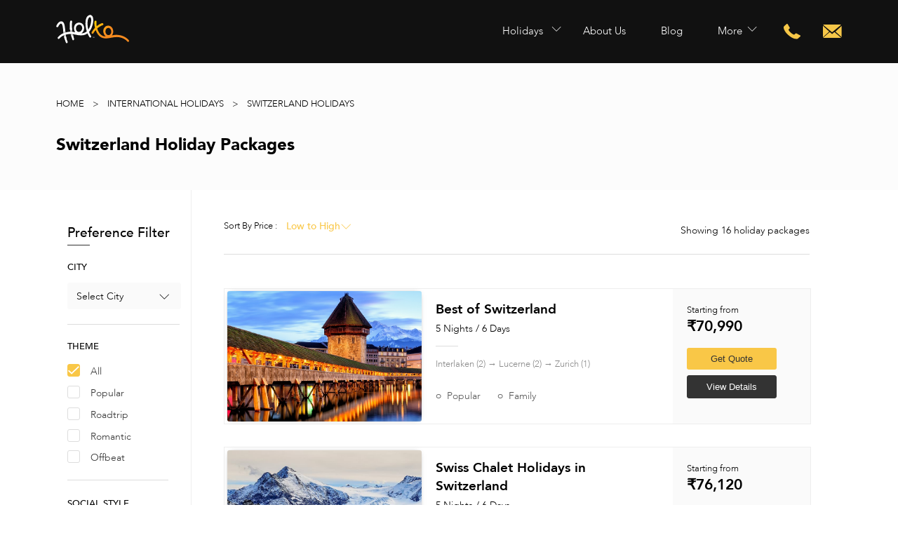

--- FILE ---
content_type: text/html; charset=utf-8
request_url: https://holxo.com/international-holidays/switzerland-tour-packages
body_size: 17799
content:

<!DOCTYPE html>
<html lang="en" dir="ltr">
  <head>
    <meta charset ="UTF-8" />
    <meta name="viewport" content="width=device-width, initial-scale=1.0, maximum-scale=1.0, user-scalable=0" />
    <link rel="icon" href="https://holxo-web-s3.s3.amazonaws.com/static/img/xo.ico">

    <link rel="stylesheet" type="text/css" href="https://holxo-web-s3.s3.amazonaws.com/static/Fonts/stylesheet.css">
    <link rel="stylesheet" type="text/css" href="https://holxo-web-s3.s3.amazonaws.com/static/Fonts/AvenirNextUltraLight/styles.css">
    <link rel="stylesheet" type="text/css" href="https://holxo-web-s3.s3.amazonaws.com/static/css/general.css">
    <link rel="stylesheet" type="text/css" href="https://holxo-web-s3.s3.amazonaws.com/static/css/slick.css">
    <link rel="stylesheet" href="https://cdnjs.cloudflare.com/ajax/libs/font-awesome/4.7.0/css/font-awesome.min.css">


    
<title>16 Switzerland Holiday Packages</title>
<meta name="description" content="Book unforgettable holidays to Switzerland, planned by Holxo's travel specialists who understand you first." />

<!--FB META-->
<meta property="og:title" content="16 Switzerland Holiday Packages">
<meta property="og:description" content="Book unforgettable holidays to Switzerland, planned by Holxo's travel specialists who understand you first.">
<meta property="og:image" content="">
<meta property="og:url" content="https://holxo.com/international-holidays/switzerland-tour-packages">
<!--TWITTER META-->
<meta name="twitter:title" content="16 Switzerland Holiday Packages">
<meta name="twitter:description" content="Book unforgettable holidays to Switzerland, planned by Holxo's travel specialists who understand you first.">
<meta name="twitter:image" content="">
<meta name="twitter:card" content="https://holxo.com/international-holidays/switzerland-tour-packages">

<!-- Add Page Specific CSS files -->
<link rel="stylesheet" type="text/css" href="https://holxo-web-s3.s3.amazonaws.com/static/css/holidaylisting.css">
<link rel="stylesheet" type="text/css" href="https://holxo-web-s3.s3.amazonaws.com/static/css/ion.rangeSlider.css">


    
        <!-- Google Webmaster Code -->
        <meta name="google-site-verification" content="VQJ43ovYxCW6eyx3oWo_-zuyvufubt817rfIC1OP9j4" />

        <!-- Global site tag (gtag.js) - Google Analytics -->
        <script async src="https://www.googletagmanager.com/gtag/js?id=UA-103565678-1"></script>
        <script>
          window.dataLayer = window.dataLayer || [];
          function gtag(){dataLayer.push(arguments);}
          gtag('js', new Date());

          gtag('config', 'UA-103565678-1');
        </script>


        <!-- Facebook Pixel Code -->
        <script>
          !function(f,b,e,v,n,t,s)

          {if(f.fbq)return;n=f.fbq=function(){n.callMethod?

          n.callMethod.apply(n,arguments):n.queue.push(arguments)};

          if(!f._fbq)f._fbq=n;n.push=n;n.loaded=!0;n.version='2.0';

          n.queue=[];t=b.createElement(e);t.async=!0;

          t.src=v;s=b.getElementsByTagName(e)[0];

          s.parentNode.insertBefore(t,s)}(window,document,'script',

          'https://connect.facebook.net/en_US/fbevents.js');


          fbq('init', '2687165624626984');

          fbq('track', 'PageView');

        </script>

        <noscript>
          <img height="1" width="1" src="https://www.facebook.com/tr?id=2687165624626984&ev=PageView&noscript=1"/>
        </noscript>
        <!-- End Facebook Pixel Code -->


        <!-- Hotjar Tracking Code for holxo.com -->
        <script>
            (function(h,o,t,j,a,r){
                h.hj=h.hj||function(){(h.hj.q=h.hj.q||[]).push(arguments)};
                h._hjSettings={hjid:1437592,hjsv:6};
                a=o.getElementsByTagName('head')[0];
                r=o.createElement('script');r.async=1;
                r.src=t+h._hjSettings.hjid+j+h._hjSettings.hjsv;
                a.appendChild(r);
            })(window,document,'https://static.hotjar.com/c/hotjar-','.js?sv=');
        </script>
    
  </head>

  <body>
    

        
          <!-- Render Popup Backdrop In Hidden Mode By Default-->
          <div class='layover' style='display:none; position:fixed; top:0; left:0; right:0; bottom:0; z-index:100000000; background:transparent'></div>
        

        <!-- Enquiry Success Popup -->
        

        <!-- Enquiry Popup -->
        <img class='close_popup' style='display:none;' src="https://holxo-web-s3.s3.amazonaws.com/static/img/Close_Icon.svg" />
        <div class='enquiry_popup' style='display:none;'>

            <div class='form_container'>

                <div id='crmWebToEntityForm' style='width:100%; margin:-2rem auto 2rem auto;'>

                    <META HTTP-EQUIV ='content-type' CONTENT='text/html;charset=UTF-8'>

                    <form style='width:100%;' action='' name=WebToLeads3240715000006175001 method='' onSubmit='javascript:document.charset="UTF-8"; return checkMandatory3240715000006175001()' accept-charset='UTF-8'>

                        <input type='text' style='display:none;' name='xnQsjsdp' value='8dc2be51fee85fbc21250f38434514387f748a9c39ff384e460559dd004faf93'></input>

                        <input type='hidden' name='zc_gad' id='zc_gad' value=''></input>

                        <input type='text' style='display:none;' name='xmIwtLD' value='11ddfbde076adf5d166e8ff20ab77bef391dfe8e9e3b3694a33b84a18ab5cc76'></input>

                        <input type='text'  style='display:none;' name='actionType' value='TGVhZHM='></input>

                        
                            <input type='text' style='display:none;' name='returnURL' value='http://holxo.com/international-holidays/switzerland-tour-packages?action=enquiry-submitted'> </input><br></br>
                        

                        <!-- Do not remove this code. -->
                        <style>
                            #crmWebToEntityForm tr , #crmWebToEntityForm td {
                                padding:0.2rem 1rem;
                                border-spacing:0px;
                                border-width:0px;
                                }
                        </style>

                        <table style='width:100%; margin:0 auto; position:relative; overflow:hidden;'>
                            <tr>
                                <td class='' align='left' style=''>
                                  
                                    <h2>Get a quote for this holiday</h2>
                                  
                                </td>
                            </tr>
                            <tr>
                                <td class='noShow' style='word-break: break-word;text-align:left;font-size:0.9rem;font-family:Arial;width:30%;'>First Name</td>
                                <td style='width:100%;' >
                                    <div style='display:flex; flex-direction:row; width:100%;'>
                                        <input type='text' style='width:42%;' placeholder='First Name *' maxlength='40' name='First Name' />
                                        <input type='text' style='width:42%;margin-left:auto;' placeholder='Last Name *' maxlength='80' name='Last Name' />
                                    </div>
                                </td>
                                <td class='noShow' style='width:30%;'></td>
                            </tr>
                            <tr>
                                <td class='noShow' style='word-break: break-word;text-align:left;font-size:12px;font-family:Arial;width:30%;'>Email<span style='color:red;'>*</span></td>
                                <td style='width:100%;' ><input class='enquiry_popup_input_email' type='text' style='width:100%;box-sizing:border-box;' placeholder='Email *' maxlength='100' name='Email' /></td>
                                <td class='noShow' style='width:30%;'></td>
                            </tr>
                            <tr>
                                <td class='noShow' style='word-break: break-word;text-align:left;font-size:12px;font-family:Arial;width:30%;'>Mobile</td>
                                <td style='width:100%;' ><input type='text' style='width:100%;box-sizing:border-box;' placeholder='Phone Number *' maxlength='30' name='Mobile' /></td>
                                <td class='noShow' style='width:30%;'></td>
                            </tr>
                            <tr>
                                <td class='noShow' style='word-break: break-word;text-align:left;font-size:12px;font-family:Arial;width:30%;'>City of Departure</td>
                                <td style='width:100%;' ><input type='text' style='width:100%;box-sizing:border-box;' placeholder='City of Departure *' maxlength='100' name='City' /></td>
                                <td class='noShow' style='width:30%;'></td>
                            </tr>
                            <tr>
                                <td class='noShow' style='word-break: break-word;text-align:left;font-size:12px;font-family:Arial;width:30%;'>Description </td>
                                <td style='width:100%;'> <textarea id="enquiry_popup_field_description" rows="5" columns="2" name='Description' maxlength='32000' placeholder='Where would are you looking to go, when and with how many people? (required)' style='width:100%;'></textarea></td>
                            </tr>

                            <tr style='display:none;' >
                              <td style='word-break: break-word;text-align:left;font-size:12px;font-family:Arial;width:30%'>Lead Source</td>
                              <td style='width:40%;'>
                                <select style='width:100%;box-sizing:border-box;' name='Lead Source'>
                                    <option value='-None-'>-None-</option>
                                    <option value='Affiliates'>Affiliates</option>
                                    <option value='Byond&#x20;Partner'>Byond Partner</option>
                                    <option value='Direct&#x20;Call'>Direct Call</option>
                                    <option value='Google&#x20;AdWords&#x20;-&#x20;Call'>Google AdWords - Call</option>
                                    <option value='Google&#x20;AdWords&#x20;-&#x20;Mail'>Google AdWords - Mail</option>
                                    <option value='Mailer'>Mailer</option>
                                    <option value='Referral'>Referral</option>
                                    <option value='Social&#x20;Media'>Social Media</option>


                                  <!-- Check if GCLID (Google AdWords Click ID) is present in URL -->
                                  
                                    <option value='Google&#x20;AdWords'>Google AdWords</option>
                                    <option selected value='Organic'>Organic</option>
                                  

                                </select>
                              </td>
                              <td style='width:30%;'></td>
                            </tr>


                            <tr style='display:none;' >
                              <td style='word-break: break-word;text-align:left;font-size:12px;font-family:Arial;width:30%'>Lead Capture Page URL</td>
                              <td style='width:40%;' >
                                <input type='text' style='width:100%;box-sizing:border-box;'  maxlength='255' name='LEADCF7' value='http://holxo.com/international-holidays/switzerland-tour-packages'></input>
                              </td>
                              <td style='width:30%;'></td>
                            </tr>
                            <!-- Honeypot -->
                            <tr style="display:none;">
                              <td class="avenir_medium label left" style=''></td>
                              <td><input class="input right honeypot_email" type='email' id='email' name='email' style=''  maxlength='100' Placeholder="Email" /></td>
                            </tr>

                            <tr>
                                <td colspan='1' style=' text-align:center; padding-top:15px;'>
                                    <div class='form_button_container'>
                                      <div style='text-align:left; display:flex; flex-direction:row;'>
                                        <input class='enquiry_popup_newsletter_checkbox' type="checkbox" name="Contact Permission" value="allowed" checked> <span class='avenir_regular' style='font-size:0.8rem; margin-left:0.5rem; text-align:left;'>Subscribe to special deals, insider FYI and exclusive offers.</span>
                                      </div>

                                      <input class="avenir_heavy submit_button" style='cursor: pointer;font-size:0.8rem;color:#fff; background-color:#F8C747;padding:0.8rem 2rem; margin-left:auto;' id='formsubmit' type='submit' value='SEND' ></input>

                                      <input class='noShow' type='reset' name='reset' style='cursor: pointer;font-size:12px;color:black' value='Reset' ></input>
                                    </div>
                                </td>
                            </tr>
                        </table>

                        <!-- Send AJAX - Subscribe To SendInBlue Newsletter -->
                        <script type="text/javascript">
                            function subscribeToNewsletter(){
                                var email = $('.enquiry_popup_input_email').val();

                                if(email!=''){
                                    $.ajax({
                                      type:'post',
                                      url: '/subscribe-to-newsletter',
                                      data:{
                                        "csrfmiddlewaretoken": 'Ubloa1ra9hdWyxyG4QRNFmomSWIklsSTIxgupl5JrRo3eKpwkIm85J2rPIlTUjvM',
                                        "email": email
                                      },
                                      success:function(data){
                                      }
                                   });
                                }
                            }
                        </script>

                        <script>
                            var mndFileds=new Array('First Name','Last Name','Mobile','Email','City','Description');
                            var fldLangVal=new Array('First Name','Last Name','Mobile','Email','City','Description');
                            var name='';
                            var email='';

                            function checkMandatory3240715000006175001() {
                                for(i=0;i<mndFileds.length;i++) {
                                    var fieldObj=document.forms['WebToLeads3240715000006175001'][mndFileds[i]];
                                    if(fieldObj) {
                                    if (((fieldObj.value).replace(/^\s+|\s+$/g, '')).length==0) {
                                    if(fieldObj.type =='file')
                                    {
                                        alert('Please select a file to upload.');
                                        fieldObj.focus();
                                        return false;
                                    }
                                    alert(fldLangVal[i] +' cannot be empty.');
                                    fieldObj.focus();
                                    return false;
                                    }  else if(fieldObj.nodeName=='SELECT') {
                                        if(fieldObj.options[fieldObj.selectedIndex].value=='-None-') {
                                    alert(fldLangVal[i] +' cannot be none.');
                                    fieldObj.focus();
                                    return false;
                                    }
                                    } else if(fieldObj.type =='checkbox'){
                                        if(fieldObj.checked == false){
                                        alert('Please accept  '+fldLangVal[i]);
                                        fieldObj.focus();
                                        return false;
                                    }
                                } else if($('.honeypot_email').val()!=''){
                                    return false;
                                }
                                    try {
                                        if(fieldObj.name == 'Last Name') {
                                            name = fieldObj.value;
                                        }
                                    } catch (e) {}
                                    }
                                }
                                document.getElementById('formsubmit').disabled=true;

                                // Subscribe To Mailchimp Newsletter only if newsletter subscription checkbox is checked
                                if($('.enquiry_popup_newsletter_checkbox:checked').length > 0){
                                    subscribeToNewsletter();
                                }

                            }
                        </script>
                    </form>
                </div>

            </div>

            <div class='value_cotainer'>

                <div class='item'>
                    <img src="https://holxo-web-s3.s3.amazonaws.com/static/img/risk_free_icon.png" />
                    <div class='description'>
                        <h3 class='avenir_heavy'>NO OBLIGATION</h3>
                        <p class='avenir_regular'>Get an itinerary from our travel experts, travel only if you like what you see.</p>
                    </div>
                </div>

                <div class='item'>
                    <img src="https://holxo-web-s3.s3.amazonaws.com/static/img/why_holxo_icon_4.svg" />
                    <div class='description'>
                        <h3 class='avenir_heavy'>100% SECURE</h3>
                        <p class='avenir_regular'>All your information is kept confidential at all times, used as per our privacy policy.</p>
                    </div>
                </div>

            </div>

        </div>


    


    
        
<!--MOBILE MENU LAYOVER-->
<div class='mobile_menu_layover'></div>

<div class='mobile_menu_new'>
  <div style="height:100%; width:100%; position:relative;">
      <div class="mobile_menu_head"><p class="avenir_heavy">MENU</p></div>
      <!--TIER 1-->
      <div class="tier_1">
          <ul>
              <li class="avenir_medium hasdropdown" data-name="holidays">Holidays</li>
              <li class="avenir_medium hasdropdown" style="display:none;" data-name="collections">Collections</li>
              <li class="avenir_medium"><a href="https://holxo.com/about-us">About Us</a></li>
              <li class="avenir_medium"><a href="https://holxo.com/blog">Blog</a></li>
              <li class="avenir_medium hasdropdown" data-name="more">More</li>
              <!-- <li class="avenir_medium"><a href="https://holxo.com">Holxo Global Site</a></li>
              <li class="avenir_medium"><a href="https://holxo.com/in">Holxo India Site</a></li> -->
          </ul>
      </div>

      <!--TIER 2-->
      <div class="tier_2">
          <div class="tier_back avenir_medium"><p>BACK</p></div>
          <ul class="holidays" style="display:none;">
              <li class="avenir_medium hasdropdown" data-name="holidays_americas">Americas</li>
              <li class="avenir_medium hasdropdown" data-name="holidays_asia">Asia</li>
              <li class="avenir_medium hasdropdown" data-name="holidays_australia">Australia and Pacific Islands</li>
              <li class="avenir_medium hasdropdown" data-name="holidays_europe">Europe</li>
              <li class="avenir_medium hasdropdown" data-name="holidays_aroundindia">Indian Subcontinent</li>
              <li class="avenir_medium hasdropdown" data-name="holidays_middleeastandafrica">Middle East and Africa</li>
              <a href="https://holxo.com/international-holidays">
                <li class="avenir_light more_options">See All</li>
              </a>
          </ul>

          <ul class="collections" style="display:none;">
              <li class="avenir_medium hasdropdown" data-name="collections_international">International</li>
              <li class="avenir_medium hasdropdown" data-name="collections_india">India</li>
          </ul>

          <ul class="more" style="display:none;">
              <li class="avenir_medium"><a href="https://holxo.com/evensia">Evensia</a></li>
              <li class="avenir_medium" style="display:none;"><a href="https://holxo.com/destinations">Destinations</a></li>
              <li class="avenir_medium" style="display:none;"><a href="https://holxo.com/getaways/destination/all">Getaways</a></li>
          </ul>
      </div>

      <!--TIER 3-->
      <div class="tier_3">
          <div class="tier_back avenir_medium"><p>BACK</p></div>
          
          <ul class="holidays_americas">
            <li><a href="https://holxo.com/international-holidays/argentina-tour-packages">Argentina</a></li>
            <li><a href="https://holxo.com/international-holidays/brazil-tour-packages">Brazil</a></li>
            <li><a href="https://holxo.com/international-holidays/canada-tour-packages">Canada</a></li>
            <li><a href="https://holxo.com/international-holidays/chile-tour-packages">Chile</a></li>
            <li><a href="https://holxo.com/international-holidays/dominican-republic-tour-packages">Dominican Republic</a></li>
            <li><a href="https://holxo.com/international-holidays/ecuador-tour-packages">Ecuador</a></li>
            <li><a href="https://holxo.com/international-holidays/hawaii-tour-packages">Hawaii</a></li>
            <li><a href="https://holxo.com/international-holidays/jamaica-tour-packages">Jamaica</a></li>
            <li><a href="https://holxo.com/international-holidays/peru-tour-packages">Peru</a></li>
            <li><a href="https://holxo.com/international-holidays/united-states-tour-packages">United States</a></li>
          </ul>
          <ul class="holidays_aroundindia">
            <li><a href="https://holxo.com/international-holidays/bhutan-tour-packages">Bhutan</a></li>
            <li><a href="https://holxo.com/international-holidays/india-tour-packages">India</a></li>
            <li><a href="https://holxo.com/international-holidays/maldives-tour-packages">Maldives</a></li>
            <li><a href="https://holxo.com/international-holidays/nepal-tour-packages">Nepal</a></li>
            <li><a href="https://holxo.com/international-holidays/sri-lanka-tour-packages">Sri Lanka</a></li>
          </ul>
          <ul class="holidays_asia">
            <li><a href="https://holxo.com/international-holidays/azerbaijan-tour-packages">Azerbaijan</a></li>
            <li><a href="https://holxo.com/international-holidays/cambodia-tour-packages">Cambodia</a></li>
            <li><a href="https://holxo.com/international-holidays/china-tour-packages">China</a></li>
            <li><a href="https://holxo.com/international-holidays/hong-kong-tour-packages">Hong Kong</a></li>
            <li><a href="https://holxo.com/international-holidays/indonesia-tour-packages">Indonesia</a></li>
            <li><a href="https://holxo.com/international-holidays/japan-tour-packages">Japan</a></li>
            <li><a href="https://holxo.com/international-holidays/kazakhstan-tour-packages">Kazakhstan</a></li>
            <li><a href="https://holxo.com/international-holidays/laos-tour-packages">Laos</a></li>
            <li><a href="https://holxo.com/international-holidays/malaysia-tour-packages">Malaysia</a></li>
            <li><a href="https://holxo.com/international-holidays/singapore-tour-packages">Singapore</a></li>
            <li><a href="https://holxo.com/international-holidays/south-korea-tour-packages">South Korea</a></li>
            <li><a href="https://holxo.com/international-holidays/thailand-tour-packages">Thailand</a></li>
            <li><a href="https://holxo.com/international-holidays/vietnam-tour-packages">Vietnam</a></li>
          </ul>
          <ul class="holidays_australia">
            <li><a href="https://holxo.com/international-holidays/australia-tour-packages">Australia</a></li>
            <li><a href="https://holxo.com/international-holidays/fiji-tour-packages">Fiji</a></li>
            <li><a href="https://holxo.com/international-holidays/new-zealand-tour-packages">New Zealand</a></li>
          </ul>
          <ul class="holidays_europe">
              <li><a href="https://holxo.com/international-holidays/austria-tour-packages">Austria</a></li>
              <li><a href="https://holxo.com/international-holidays/croatia-tour-packages">Croatia</a></li>
              <li><a href="https://holxo.com/international-holidays/czech-republic-tour-packages">Czech Republic</a></li>
              <li><a href="https://holxo.com/international-holidays/denmark-tour-packages">Denmark</a></li>
              <li><a href="https://holxo.com/international-holidays/finland-tour-packages">Finland</a></li>
              <li><a href="https://holxo.com/international-holidays/france-tour-packages">France</a></li>
              <li><a href="https://holxo.com/international-holidays/germany-tour-packages">Germany</a></li>
              <li><a href="https://holxo.com/international-holidays/greece-tour-packages">Greece</a></li>
              <li><a href="https://holxo.com/international-holidays/hungary-tour-packages">Hungary</a></li>
              <li><a href="https://holxo.com/international-holidays/iceland-tour-packages">Iceland</a></li>
              <li><a href="https://holxo.com/international-holidays/italy-tour-packages">Italy</a></li>
              <li><a href="https://holxo.com/international-holidays/montenegro-tour-packages">Montenegro</a></li>
              <li><a href="https://holxo.com/international-holidays/netherlands-tour-packages">Netherlands</a></li>
              <li><a href="https://holxo.com/international-holidays/norway-tour-packages">Norway</a></li>
              <li><a href="https://holxo.com/international-holidays/portugal-tour-packages">Portugal</a></li>
              <li><a href="https://holxo.com/international-holidays/slovenia-tour-packages">Slovenia</a></li>
              <li><a href="https://holxo.com/international-holidays/spain-tour-packages">Spain</a></li>
              <li><a href="https://holxo.com/international-holidays/switzerland-tour-packages">Switzerland</a></li>
              <li><a href="https://holxo.com/international-holidays/turkey-tour-packages">Turkey</a></li>
              <li><a href="https://holxo.com/international-holidays/united-kingdom-tour-packages">United Kingdom</a></li>
          </ul>
          <ul class="holidays_middleeastandafrica">
            <li><a href="https://holxo.com/international-holidays/egypt-tour-packages">Egypt</a></li>
            <li><a href="https://holxo.com/international-holidays/israel-tour-packages">Israel</a></li>
            <li><a href="https://holxo.com/international-holidays/jordan-tour-packages">Jordan</a></li>
            <li><a href="https://holxo.com/international-holidays/kenya-tour-packages">Kenya</a></li>
            <li><a href="https://holxo.com/international-holidays/mauritius-tour-packages">Mauritius</a></li>
            <li><a href="https://holxo.com/international-holidays/reunion-tour-packages">Réunion</a></li>
            <li><a href="https://holxo.com/international-holidays/seychelles-tour-packages">Seychelles</a></li>
            <li><a href="https://holxo.com/international-holidays/south-africa-tour-packages">South Africa</a></li>
            <li><a href="https://holxo.com/international-holidays/tanzania-tour-packages">Tanzania</a></li>
            <li><a href="https://holxo.com/international-holidays/united-arab-emirates-tour-packages">UAE</a></li>
          </ul>
          
          <ul class="collections_international">
              <a href="https://holxo.com/holiday-collections/holidays-to-united-states-of-america-for-2019"><li class="avenir_medium">Holidays to the United States of America 2019.</li></a>
              <a href="https://holxo.com/holiday-collections/last-minute-plans-explore-world-class-destinations"><li class="avenir_medium">Last Minute Plans? Explore 6 World-class destinations.</li></a>
          </ul>
          <ul class="collections_india">
              <a href="https://holxo.com/india-holiday-collections/Best-Summer-Holidays-under-25K-in-India"><li class="avenir_medium">Best Summer Holidays under 25K in India.</li></a>
              <a href="https://holxo.com/india-holiday-collections/Top-Adventure-Holidays-in-Uttarakhand"><li class="avenir_medium">Top Adventure Holidays in Uttarakhand.</li></a>
          </ul>
      </div>
  </div>
</div>

    

    <div class="supercontainer">
        
            
<!--NAVBAR-->
<div class="navbar isSolid noFix">
  <div class="inner clearfix" style="position:relative;">

      <img class="mobile_menu_button" src="https://holxo-web-s3.s3.amazonaws.com/static/img/Icon_hamburger.svg" />

      <a href="/">
        <img class="logo" src="https://holxo-web-s3.s3.amazonaws.com/static/img/holxo_logo_footer.svg" />
      </a>
      <!-- <div class="sitePropertySelector right hasDropdown">
          <div style="">Holxo Global Site</div>
          <ul class="sitePropertySelector_dropdown avenir_medium" style='display:none;'>
              <li id="sitePropertySelector_Global" style="padding-bottom:0.5rem; border-bottom:1px solid #ddd; color:#333; cursor:pointer; padding:0.5rem 1rem"><a href="https://holxo.com"><b><span style="font-size:0.8rem">Holxo Global Site<span></span></span></b><br><span style="font-size:0.7rem; color:#888;">For Indian travellers</span></a></li>
              <li id="sitePropertySelector_India" style="color:#333; cursor:pointer; padding:0.5rem 1rem"><a href="https://holxo.com/in"><b><span style="font-size:0.8rem">Holxo India Site<span></span></span></b><br><span style="font-size:0.7rem; color:#888;">For Non-Indian travellers</span></a></li>
          </ul>
      </div> -->
      <a href="/cdn-cgi/l/email-protection#0960676f66496166657166616665606d68707a276a6664" target="_blank"><img src="https://holxo-web-s3.s3.amazonaws.com/static/img/icon_mail_navbar.svg" class="navbar_mail right" style="" /></a>
      <a href="tel:+919870599122" target="_blank"><img src="https://holxo-web-s3.s3.amazonaws.com/static/img/icon_phone_navbar.svg" class="navbar_call right" style="" /></a>
      <!-- <a href="tel:+919870599122"><button class="right">Call : +91 9870599122</button></a> -->
      <ul class="right">
          <li class="tier_1_item hasDropdown holidays">
              <div style="display:inline-block; position:relative;">
                  <span>Holidays</span>
                  <!--NAVBAR DROPDOWN : HOLIDAYS-->
                  <div class="holidays_dropdown">
                      <div class="holidays_dropdown_container clearfix">
                        <div class="left">
                            <ul class="tier_1">
                                <li class="avenir_medium active" data-itemName="americas">Americas</li>
                                <li class="avenir_medium" data-itemName="asia">Asia</li>
                                <li class="avenir_medium" data-itemName="australia">Australia and Pacific Islands</li>
                                <li class="avenir_medium" data-itemName="europe">Europe</li>
                                <li class="avenir_medium" data-itemName="india">Indian Subcontinent</li>
                                <li class="avenir_medium" data-itemName="africa">Middle East and Africa</li>
                                <a href="https://holxo.com/international-holidays">
                                  <li class="avenir_light more_options" data-itemName="see-more">See All</li>
                                </a>
                            </ul>
                        </div>

                        
                        <!--Americas - OPTIONS-->
                        <div class="left submenu americas">
                          <ul class="tier_2">
                            <li><a href="https://holxo.com/international-holidays/argentina-tour-packages">Argentina</a></li>
                            <li><a href="https://holxo.com/international-holidays/brazil-tour-packages">Brazil</a></li>
                            <li><a href="https://holxo.com/international-holidays/canada-tour-packages">Canada</a></li>
                            <li><a href="https://holxo.com/international-holidays/chile-tour-packages">Chile</a></li>
                            <li><a href="https://holxo.com/international-holidays/dominican-republic-tour-packages">Dominican Republic</a></li>
                            <li><a href="https://holxo.com/international-holidays/ecuador-tour-packages">Ecuador</a></li>
                            <li><a href="https://holxo.com/international-holidays/hawaii-tour-packages">Hawaii</a></li>
                            <li><a href="https://holxo.com/international-holidays/jamaica-tour-packages">Jamaica</a></li>
                          </ul>
                        </div>
                        <div class="left submenu americas">
                          <ul class="tier_2">
                              <li><a href="https://holxo.com/international-holidays/peru-tour-packages">Peru</a></li>
                              <li><a href="https://holxo.com/international-holidays/united-states-tour-packages">United States</a></li>
                          </ul>
                        </div>
                        

                        
                        <!--Around India - OPTIONS-->
                        <div class="left submenu india" style="display:none;">
                          <ul class="tier_2">
                            <li><a href="https://holxo.com/international-holidays/bhutan-tour-packages">Bhutan</a></li>
                            
                            <li><a href="https://holxo.com/india-holidays">India</a></li>
                            
                            <li><a href="https://holxo.com/international-holidays/maldives-tour-packages">Maldives</a></li>
                            <li><a href="https://holxo.com/international-holidays/nepal-tour-packages">Nepal</a></li>
                            <li><a href="https://holxo.com/international-holidays/sri-lanka-tour-packages">Sri Lanka</a></li>
                          </ul>
                        </div>
                        

                        
                        <!--Asia - OPTIONS-->
                        <div class="left submenu asia" style="display:none;">
                          <ul class="tier_2">
                            <li><a href="https://holxo.com/international-holidays/azerbaijan-tour-packages">Azerbaijan</a></li>
                            <li><a href="https://holxo.com/international-holidays/cambodia-tour-packages">Cambodia</a></li>
                            <li><a href="https://holxo.com/international-holidays/china-tour-packages">China</a></li>
                            <li><a href="https://holxo.com/international-holidays/hong-kong-tour-packages">Hong Kong</a></li>
                            <li><a href="https://holxo.com/international-holidays/indonesia-tour-packages">Indonesia</a></li>
                            <li><a href="https://holxo.com/international-holidays/japan-tour-packages">Japan</a></li>
                            <li><a href="https://holxo.com/international-holidays/kazakhstan-tour-packages">Kazakhstan</a></li>
                            <li><a href="https://holxo.com/international-holidays/laos-tour-packages">Laos</a></li>
                          </ul>
                        </div>
                        <div class="left submenu asia" style="display:none;">
                          <ul class="tier_2">
                            <li><a href="https://holxo.com/international-holidays/malaysia-tour-packages">Malaysia</a></li>
                            <li><a href="https://holxo.com/international-holidays/singapore-tour-packages">Singapore</a></li>
                            <li><a href="https://holxo.com/international-holidays/south-korea-tour-packages">South Korea</a></li>
                            <li><a href="https://holxo.com/international-holidays/thailand-tour-packages">Thailand</a></li>
                            <li><a href="https://holxo.com/international-holidays/vietnam-tour-packages">Vietnam</a></li>
                          </ul>
                        </div>
                        

                        
                        <!--Australia and Pacific Islands - OPTIONS-->
                        <div class="left submenu australia" style="display:none;">
                          <ul class="tier_2">
                            <li><a href="https://holxo.com/international-holidays/australia-tour-packages">Australia</a></li>
                            <li><a href="https://holxo.com/international-holidays/fiji-tour-packages">Fiji</a></li>
                            <li><a href="https://holxo.com/international-holidays/new-zealand-tour-packages">New Zealand</a></li>
                          </ul>
                        </div>
                        

                        
                        <!--Europe - OPTIONS-->
                        <div class="left submenu europe" style="display:none;">
                          <ul class="tier_2">
                            <li><a href="https://holxo.com/international-holidays/austria-tour-packages">Austria</a></li>
                            <li><a href="https://holxo.com/international-holidays/croatia-tour-packages">Croatia</a></li>
                            <li><a href="https://holxo.com/international-holidays/czech-republic-tour-packages">Czech Republic</a></li>
                            <li><a href="https://holxo.com/international-holidays/denmark-tour-packages">Denmark</a></li>
                            <li><a href="https://holxo.com/international-holidays/finland-tour-packages">Finland</a></li>
                            <li><a href="https://holxo.com/international-holidays/france-tour-packages">France</a></li>
                            <li><a href="https://holxo.com/international-holidays/germany-tour-packages">Germany</a></li>
                            <li><a href="https://holxo.com/international-holidays/greece-tour-packages">Greece</a></li>
                          </ul>
                        </div>
                        <div class="left submenu europe" style="display:none;">
                          <ul class="tier_2">
                            <li><a href="https://holxo.com/international-holidays/hungary-tour-packages">Hungary</a></li>
                            <li><a href="https://holxo.com/international-holidays/iceland-tour-packages">Iceland</a></li>
                            <li><a href="https://holxo.com/international-holidays/italy-tour-packages">Italy</a></li>
                            <li><a href="https://holxo.com/international-holidays/montenegro-tour-packages">Montenegro</a></li>
                            <li><a href="https://holxo.com/international-holidays/netherlands-tour-packages">Netherlands</a></li>
                            <li><a href="https://holxo.com/international-holidays/norway-tour-packages">Norway</a></li>
                            <li><a href="https://holxo.com/international-holidays/portugal-tour-packages">Portugal</a></li>
                            <li><a href="https://holxo.com/international-holidays/slovenia-tour-packages">Slovenia</a></li>
                          </ul>
                        </div>
                        <div class="left submenu europe" style="display:none;">
                          <ul class="tier_2">
                            <li><a href="https://holxo.com/international-holidays/spain-tour-packages">Spain</a></li>
                            <li><a href="https://holxo.com/international-holidays/switzerland-tour-packages">Switzerland</a></li>
                            <li><a href="https://holxo.com/international-holidays/turkey-tour-packages">Turkey</a></li>
                            <li><a href="https://holxo.com/international-holidays/united-kingdom-tour-packages">United Kingdom</a></li>
                          </ul>
                        </div>
                        

                        
                        <!--Middle East and Africa - OPTIONS-->
                        <div class="left submenu africa" style="display:none;">
                          <ul class="tier_2">
                            <li><a href="https://holxo.com/international-holidays/egypt-tour-packages">Egypt</a></li>
                            <li><a href="https://holxo.com/international-holidays/israel-tour-packages">Israel</a></li>
                            <li><a href="https://holxo.com/international-holidays/jordan-tour-packages">Jordan</a></li>
                            <li><a href="https://holxo.com/international-holidays/kenya-tour-packages">Kenya</a></li>
                            <li><a href="https://holxo.com/international-holidays/mauritius-tour-packages">Mauritius</a></li>
                            <li><a href="https://holxo.com/international-holidays/reunion-tour-packages">Réunion</a></li>
                            <li><a href="https://holxo.com/international-holidays/seychelles-tour-packages">Seychelles</a></li>
                            <li><a href="https://holxo.com/international-holidays/south-africa-tour-packages">South Africa</a></li>
                          </ul>
                        </div>
                        <div class="left submenu africa" style="display:none;">
                          <ul class="tier_2">
                            <li><a href="https://holxo.com/international-holidays/tanzania-tour-packages">Tanzania</a></li>
                            <li><a href="https://holxo.com/international-holidays/united-arab-emirates-tour-packages">UAE</a></li>
                          </ul>
                        </div>
                        
                      </div>
                  </div>
              </div>
          </li>
          <li class="tier_1_item hasDropdown collections" style="display:none;">
              <div style="display:inline-block; position:relative;">
                  <span>Collections</span>
                  <div class="collections_dropdown">
                      <div class="collections_dropdown_container">
                          <div class="tier_1_container">
                              <div class="collections_tier_1_item active clearfix" data-collection-type="collection_international">
                                  <img src="https://holxo-web-s3.s3.amazonaws.com/static/img/collections_dropdown_asset_1.jpg" />
                                  <h2 class="avenir_medium">International</h2>
                              </div>

                              <div class="collections_tier_1_item clearfix" data-collection-type="collection_india">
                                  <img src="https://holxo-web-s3.s3.amazonaws.com/static/img/collections_dropdown_asset_2.jpg" />
                                  <h2 class="avenir_medium">India</h2>
                              </div>
                          </div>
                          <div class="tier_2_container collection_international">
                            <a href="https://holxo.com/holiday-collections/holidays-to-united-states-of-america-for-2019">
                              <div class="collection_item clearfix">
                                  <h3 class="collection_item_heading">Holidays to the United States of America 2019.</h3>
                                  <div class="collection_item_image imageBackground" style="background-image:url('https://holxo.com/uploads/HotelBigIMG/1526293261.jpg')"></div>
                              </div>
                            </a>

                            <a href="https://holxo.com/holiday-collections/last-minute-plans-explore-world-class-destinations">
                              <div class="collection_item clearfix">
                                  <h3 class="collection_item_heading">Last Minute Plans? Explore 6 World-class destinations.</h3>
                                  <div class="collection_item_image imageBackground" style="background-image:url('https://holxo.com/uploads/HotelBigIMG/20170717055446.jpg')"></div>
                              </div>
                            </a>

                            <a href="https://holxo.com/holiday-collections">
                              <div class="more">
                                    <span class="avenir_light">MORE</span>
                              </div>
                            </a>
                          </div>

                          <div class="tier_2_container collection_india" style="display:none;">
                            <a href="https://holxo.com/india-holiday-collections/Best-Summer-Holidays-under-25K-in-India">
                              <div class="collection_item clearfix">
                                  <h3 class="collection_item_heading">Best Summer Holidays under 25K in India.</h3>
                                  <div class="collection_item_image imageBackground" style="background-image:url('https://holxo.com/uploads/HotelBigIMG/1526292785.jpg')"></div>
                              </div>
                            </a>

                            <a href="https://holxo.com/india-holiday-collections/Top-Adventure-Holidays-in-Uttarakhand">
                              <div class="collection_item clearfix">
                                  <h3 class="collection_item_heading">Top Adventure Holidays in Uttarakhand</h3>
                                  <div class="collection_item_image imageBackground" style="background-image:url('https://holxo.com/uploads/HotelBigIMG/1526293086.jpg')"></div>
                              </div>
                            </a>

                            <a href="https://holxo.com/india-holiday-collections">
                              <div class="more">
                                    <span class="avenir_light">MORE</span>
                              </div>
                            </a>
                          </div>
                      </div>
                  </div>
              </div>
          </li>
          <li class="tier_1_item"><a href="https://holxo.com/about-us">About Us</a></li>
          <li class="tier_1_item"><a href="https://holxo.com/blog">Blog</a></li>
          <li class="tier_1_item hasDropdown more">
              <div style="display:inline-block; position:relative;">
                  <span>More</span>
                  <!--NAVBAR DROPDOWN : HOLIDAYS-->
                  <div class="more_dropdown">
                      <div class="more_dropdown_container">
                          <ul>
                              <li><a href="https://holxo.com/evensia">Evensia</a></li>
                              <li style="display:none;"><a href="https://holxo.com/destinations">Destinations</a></li>
                              <li style="display:none;"><a href="https://holxo.com/getaways/destination/all">Getaways</a></li>
                          </ul>
                      </div>
                  </div>
              </div>
          </li>
      </ul>
  </div>
</div>

        

    
<!--DESTINATION TITLE SECTION-->
<div class="section_destinationTitle">
  <!--SECTION : BREADCRUMBS-->
  <div class="section_breadcrumbs">
      <ul class="avenir_thin">
        <a href="https://holxo.com"><li>HOME</li></a>
        <li>></li>
        <a href="https://holxo.com/international-holidays"><li>INTERNATIONAL HOLIDAYS</li></a>
        <li>></li>
        <a href="https://holxo.com/international-holidays/switzerland-tour-packages"><li>SWITZERLAND HOLIDAYS</li></a>
      </ul>
  </div>
  <div class="inner">

    <h1 class="avenir_black">Switzerland Holiday Packages</h1>
  </div>
</div>



<!--MAIN LISTING SECTION-->
<div class='main_listing_container'>

    <!--LISTING FILTER SECTION-->
    <div class='listing_filter_container' data-state=''>

        <!--TITLE-->
        <h3 class=avenir_medium>Preference Filter</h3>
        <!--TITLE/MOBILE-->
        <h4 class='avenir_medium mobile_only show_filters' data-state="inactive">Add Filters</h4>


        <!--CITY DROPDOWN-->
        <h5 class="avenir_medium">CITY</h5>
        <div class="dropdown_selector_container">
          <div class="dropdown_selector">
            <span class="avenir_regular city_selection_display" data-selected-city-id="" data-selected-city="">Select City</span>
            <div class="dropdown_selector_dropdown inactive">
              <ul class="dropdown_selector_dropdownList avenir_regular city_filter_dropdown_selector">
                <li class="default_city" data-city-id="" data-city="" data-city-display="Select City">Select City</li>
                
                  
                    
                  <li data-city-id="23400" data-city="davos" data-city-display="Davos">Davos</li>
                    
                  
                    
                  <li data-city-id="2651" data-city="geneve" data-city-display="Geneve">Geneve</li>
                    
                  
                    
                  <li data-city-id="23395" data-city="grindelwald" data-city-display="Grindelwald">Grindelwald</li>
                    
                  
                    
                  <li data-city-id="23396" data-city="gstaad" data-city-display="Gstaad">Gstaad</li>
                    
                  
                    
                  <li data-city-id="23348" data-city="interlaken" data-city-display="Interlaken">Interlaken</li>
                    
                  
                    
                  <li data-city-id="23349" data-city="lucerne" data-city-display="Lucerne">Lucerne</li>
                    
                  
                    
                  <li data-city-id="2638" data-city="lugano" data-city-display="Lugano">Lugano</li>
                    
                  
                    
                  <li data-city-id="2634" data-city="montreux" data-city-display="Montreux">Montreux</li>
                    
                  
                    
                  <li data-city-id="2625" data-city="sankt-gallen" data-city-display="Sankt Gallen">Sankt Gallen</li>
                    
                  
                    
                  <li data-city-id="23397" data-city="st-moritz" data-city-display="St. Moritz">St. Moritz</li>
                    
                  
                    
                  <li data-city-id="23373" data-city="zermatt" data-city-display="Zermatt">Zermatt</li>
                    
                  
                    
                  <li data-city-id="2611" data-city="zurich" data-city-display="Zurich">Zurich</li>
                    
                  
                
              </ul>
            </div>
          </div>
        </div>

        <!--THEME CHECKBOX CONTAINER-->
        <h5 class="avenir_medium">THEME</h5>
        <div class="theme_checkbox_container checkbox_container" data-selected-theme-id="">
          <ul>
            <li>
              <div class="theme_checkbox checkbox default_theme avenir_regular active" data-name="All" data-theme-id=""><img src="https://holxo-web-s3.s3.amazonaws.com/static/img/tick.svg" /></div>
              
                
                  
                <div class="theme_checkbox checkbox avenir_regular" data-name="Popular" data-theme-id="9"><img src="https://holxo-web-s3.s3.amazonaws.com/static/img/tick.svg" /></div>
                  
                
                  
                <div class="theme_checkbox checkbox avenir_regular" data-name="Roadtrip" data-theme-id="10"><img src="https://holxo-web-s3.s3.amazonaws.com/static/img/tick.svg" /></div>
                  
                
                  
                <div class="theme_checkbox checkbox avenir_regular" data-name="Romantic" data-theme-id="11"><img src="https://holxo-web-s3.s3.amazonaws.com/static/img/tick.svg" /></div>
                  
                
                  
                <div class="theme_checkbox checkbox avenir_regular" data-name="Offbeat" data-theme-id="6"><img src="https://holxo-web-s3.s3.amazonaws.com/static/img/tick.svg" /></div>
                  
                
              
            </li>
          </ul>
        </div>

        
        <!--SOCIAL STYLES CHECKBOX CONTAINER-->
        <h5 class="avenir_medium">SOCIAL STYLE</h5>
        <div class="social_type_checkbox_container checkbox_container" data-selected-social-type-id="">
          <ul>
            <li>
              <div class="social_type_checkbox checkbox default_social_type avenir_regular active" data-name="All" data-social-type-id=""><img src="https://holxo-web-s3.s3.amazonaws.com/static/img/tick.svg" /></div>
              
                
                  
                <div class="social_type_checkbox checkbox avenir_regular" data-name="Couple" data-social-type-id="1"><img src="https://holxo-web-s3.s3.amazonaws.com/static/img/tick.svg" /></div>
                  
                
                  
                <div class="social_type_checkbox checkbox avenir_regular" data-name="Family" data-social-type-id="2"><img src="https://holxo-web-s3.s3.amazonaws.com/static/img/tick.svg" /></div>
                  
                
                  
                <div class="social_type_checkbox checkbox avenir_regular" data-name="Friends" data-social-type-id="3"><img src="https://holxo-web-s3.s3.amazonaws.com/static/img/tick.svg" /></div>
                  
                
              
            </li>
          </ul>
        </div>
        

        <!--PRICE RANGE SLIDER-->
        <h5 class="avenir_medium">PRICE</h5>
        <div class="slider_container">
          <input type="text" class="js-range-slider" id="price_range_slider" name="price_range" value=""
              data-skin="round"
              data-type="double"
              data-grid="false"
              data-step="100"
              data-prefix="₹"
              data-hide-min-max="true"
              data-hide-from-to="false"
              data-force-edges="true"
              data-min=70990
              data-max=191400
          />
        </div>

        <!--DURATION RANGE SLIDER-->
        <h5 class="avenir_medium">DURATION (Nights)</h5>
        <div class="slider_container last">
          <input type="text" class="js-range-slider" id="duration_range_slider" name="duration_range" value=""
              data-skin="round"
              data-type="double"
              data-grid="false"
              data-step="1"
              data-hide-min-max="true"
              data-hide-from-to="false"
              data-force-edges="true"
              data-min=5
              data-max=14
          />
        </div>

        <div class="reset_filters avenir_medium">Reset all filters</div>


    </div>

    <!--LISTING LIST SECTION-->
    <div class='holiday_list_container'>
        <div class="inner">
            <!--LOADER GIF WHILE FETCHING/SORTING RESULTS-->
            <div class="loading_gif_container" style="display:none; text-align:center; height:20rem;">
              <img src="https://holxo-web-s3.s3.amazonaws.com/static/img/holidays_listing_loader.gif" style="width:5rem; margin-top:10rem;" />
            </div>

            <!--SORT LISTING BY PRICE - HIGH/LOW-->
            <div class="dropdown_selector_container price_sorting price_sorting_dropdown_container">
              <div class="avenir_regular label" style="font-size:0.8rem; margin-top:0.65rem"> Sort By Price : </div>
              <div class="dropdown_selector price_sorting">
                <span class="avenir_medium sort_order_display" data-selected-sort-order="SORT_ASC" data-selected-sort-order-display="Low to High" style="color:#F9C747;">Low to High</span>
                <div class="dropdown_selector_dropdown inactive">
                  <ul class="dropdown_selector_dropdownList price_sorting_dropdown_selector">
                    <li class="default_sort_order" data-sort-order="SORT_ASC" data-sort-order-display="Low to High">Low to High</li>
                    <li data-sort-order="SORT_DESC" data-sort-order-display="High to Low">High to Low</li>
                  </ul>
                </div>
              </div>
              <div class='result avenir_regular'>Showing <span class="total_number_of_packages">16</span> holiday packages</div>
            </div>

            <!--NO HOLIDAYS FOUND-->
            <div class="no_holidays_container" style="display:none;text-align:center; height:20rem;">
              <p class="avenir_regular" style="color:#888; margin-top:10rem;">Bummer! No holidays found!</p>
            </div>


            <!--HOLIDAYS-->
            <div class="category_section section_holiday" data-holiday-type="international" holiday-listing-ajax-url="https://holxo.com/international-holidays/switzerland-tour-packages">

                <!--HOLIDAY ITEMS CONTAINER-->
                <div class='holiday_items_container' data-total-number-of-packages="16" style="width:100%">
                    
                        <!--HOLIDAY PACKAGE-->
                        
                        <div class='item holiday_package' data-offer="" data-lead-price="70992.0" data-duration="5">
                        

                            <div class="img right imageBackground" style="background-image:url(https://holxo-web-s3.s3.amazonaws.com/media/holidays/coverimages/hol_cvimg_land_1580450406_516794__20170613062526.jpg);"></div>

                            <div class="description">
                                <h2 class="holiday_package_name avenir_heavy">Best of Switzerland</h2>
                                <p class="duration avenir_regular">5 Nights / 6 Days</p>
                                <p class="itinerary avenir_regular">
                                  Interlaken (2) &rarr; Lucerne (2) &rarr; Zurich (1)
                                </p>
                                <div class='tags avenir_regular'>
                                    <p>Popular</p>

                                    
                                    <p>Family</p>
                                    
                                </div>
                            </div>

                            <div class='pricing'>
                                <div>
                                    <p class='avenir_regular'>Starting from</p>
                                    
                                    <h3 class="avenir_heavy" style="font-size:1.3em; padding:0em;">₹70,990<br></h3>
                                    
                                </div>
                                <div class='buttons_container' style=''>
                                  <button class="get_quote">Get Quote</button>
                                  <a href="https://holxo.com/international-holidays/switzerland-tour-packages/best-of-switzerland">
                                      <button class="view_details">View Details</button>
                                  </a>
                                </div>
                            </div>

                        </div>
                    
                        <!--HOLIDAY PACKAGE-->
                        
                        <div class='item holiday_package' data-offer="" data-lead-price="76125.0" data-duration="5">
                        

                            <div class="img right imageBackground" style="background-image:url(https://holxo-web-s3.s3.amazonaws.com/media/holidays/coverimages/hol_cvimg_land_1580450579_7640479__a4eeed4c6d1a7cf0826a63b2880a8309.jpg);"></div>

                            <div class="description">
                                <h2 class="holiday_package_name avenir_heavy">Swiss Chalet Holidays in Switzerland</h2>
                                <p class="duration avenir_regular">5 Nights / 6 Days</p>
                                <p class="itinerary avenir_regular">
                                  Grindelwald (5)
                                </p>
                                <div class='tags avenir_regular'>
                                    <p>Popular</p>

                                    
                                    <p>Family</p>
                                    
                                </div>
                            </div>

                            <div class='pricing'>
                                <div>
                                    <p class='avenir_regular'>Starting from</p>
                                    
                                    <h3 class="avenir_heavy" style="font-size:1.3em; padding:0em;">₹76,120<br></h3>
                                    
                                </div>
                                <div class='buttons_container' style=''>
                                  <button class="get_quote">Get Quote</button>
                                  <a href="https://holxo.com/international-holidays/switzerland-tour-packages/swiss-chalet-holidays-in-switzerland">
                                      <button class="view_details">View Details</button>
                                  </a>
                                </div>
                            </div>

                        </div>
                    
                        <!--HOLIDAY PACKAGE-->
                        
                        <div class='item holiday_package' data-offer="" data-lead-price="81780.0" data-duration="7">
                        

                            <div class="img right imageBackground" style="background-image:url(https://holxo-web-s3.s3.amazonaws.com/media/holidays/coverimages/hol_cvimg_land_1580450580_5912073__1a78efe2083a2a6bdc7b362ed98abcac.jpg);"></div>

                            <div class="description">
                                <h2 class="holiday_package_name avenir_heavy">Switzerland Trip - 7 Nights Chalet Stay</h2>
                                <p class="duration avenir_regular">7 Nights / 8 Days</p>
                                <p class="itinerary avenir_regular">
                                  Grindelwald (7)
                                </p>
                                <div class='tags avenir_regular'>
                                    <p>Romantic</p>

                                    
                                    <p>Couple</p>
                                    
                                </div>
                            </div>

                            <div class='pricing'>
                                <div>
                                    <p class='avenir_regular'>Starting from</p>
                                    
                                    <h3 class="avenir_heavy" style="font-size:1.3em; padding:0em;">₹81,780<br></h3>
                                    
                                </div>
                                <div class='buttons_container' style=''>
                                  <button class="get_quote">Get Quote</button>
                                  <a href="https://holxo.com/international-holidays/switzerland-tour-packages/switzerland-trip-7-nights-chalet-stay">
                                      <button class="view_details">View Details</button>
                                  </a>
                                </div>
                            </div>

                        </div>
                    
                        <!--HOLIDAY PACKAGE-->
                        
                        <div class='item holiday_package' data-offer="" data-lead-price="107489.37" data-duration="7">
                        

                            <div class="img right imageBackground" style="background-image:url(https://holxo-web-s3.s3.amazonaws.com/media/holidays/coverimages/hol_cvimg_land_1580450581_955696__6ec55c345e0b63b1c629d69bb59b56b0.jpg);"></div>

                            <div class="description">
                                <h2 class="holiday_package_name avenir_heavy">Best of France &amp; Switzerland</h2>
                                <p class="duration avenir_regular">7 Nights / 8 Days</p>
                                <p class="itinerary avenir_regular">
                                  Paris (3) &rarr; Lucerne (2) &rarr; Interlaken (2)
                                </p>
                                <div class='tags avenir_regular'>
                                    <p>Popular</p>

                                    
                                    <p>Family</p>
                                    
                                </div>
                            </div>

                            <div class='pricing'>
                                <div>
                                    <p class='avenir_regular'>Starting from</p>
                                    
                                    <h3 class="avenir_heavy" style="font-size:1.3em; padding:0em;">₹107,490<br></h3>
                                    
                                </div>
                                <div class='buttons_container' style=''>
                                  <button class="get_quote">Get Quote</button>
                                  <a href="https://holxo.com/international-holidays/france-tour-packages/best-of-france-switzerland">
                                      <button class="view_details">View Details</button>
                                  </a>
                                </div>
                            </div>

                        </div>
                    
                        <!--HOLIDAY PACKAGE-->
                        
                        <div class='item holiday_package' data-offer="" data-lead-price="107662.5" data-duration="8">
                        

                            <div class="img right imageBackground" style="background-image:url(https://holxo-web-s3.s3.amazonaws.com/media/holidays/coverimages/hol_cvimg_land_1580450557_6916335__32ba8a8af0454c283e7535a4d3b5483b.jpg);"></div>

                            <div class="description">
                                <h2 class="holiday_package_name avenir_heavy">Grand Switzerland Tour - Self Drive</h2>
                                <p class="duration avenir_regular">8 Nights / 9 Days</p>
                                <p class="itinerary avenir_regular">
                                  Zurich (1) &rarr; Sankt Gallen (1) &rarr; Davos (1) &rarr; Lugano (1) &rarr; Zermatt (1) &rarr; Montreux (1) &rarr; Gstaad (1) &rarr; Lucerne (1)
                                </p>
                                <div class='tags avenir_regular'>
                                    <p>Roadtrip</p>

                                    
                                    <p>Friends</p>
                                    
                                </div>
                            </div>

                            <div class='pricing'>
                                <div>
                                    <p class='avenir_regular'>Starting from</p>
                                    
                                    <h3 class="avenir_heavy" style="font-size:1.3em; padding:0em;">₹107,660<br></h3>
                                    
                                </div>
                                <div class='buttons_container' style=''>
                                  <button class="get_quote">Get Quote</button>
                                  <a href="https://holxo.com/international-holidays/switzerland-tour-packages/grand-switzerland-tour-self-drive">
                                      <button class="view_details">View Details</button>
                                  </a>
                                </div>
                            </div>

                        </div>
                    
                        <!--HOLIDAY PACKAGE-->
                        
                        <div class='item holiday_package' data-offer="" data-lead-price="110925.0" data-duration="7">
                        

                            <div class="img right imageBackground" style="background-image:url(https://holxo-web-s3.s3.amazonaws.com/media/holidays/coverimages/hol_cvimg_land_1580450559_7972245__96426aa4dc480f25fec01c3c138f109b.jpg);"></div>

                            <div class="description">
                                <h2 class="holiday_package_name avenir_heavy">Switzerland Peaks</h2>
                                <p class="duration avenir_regular">7 Nights / 8 Days</p>
                                <p class="itinerary avenir_regular">
                                  Zurich (2) &rarr; Lucerne (1) &rarr; Interlaken (2) &rarr; Montreux (1) &rarr; Geneve (1)
                                </p>
                                <div class='tags avenir_regular'>
                                    <p>Popular</p>

                                    
                                    <p>Couple</p>
                                    
                                </div>
                            </div>

                            <div class='pricing'>
                                <div>
                                    <p class='avenir_regular'>Starting from</p>
                                    
                                    <h3 class="avenir_heavy" style="font-size:1.3em; padding:0em;">₹110,920<br></h3>
                                    
                                </div>
                                <div class='buttons_container' style=''>
                                  <button class="get_quote">Get Quote</button>
                                  <a href="https://holxo.com/international-holidays/switzerland-tour-packages/switzerland-peaks">
                                      <button class="view_details">View Details</button>
                                  </a>
                                </div>
                            </div>

                        </div>
                    
                        <!--HOLIDAY PACKAGE-->
                        
                        <div class='item holiday_package' data-offer="" data-lead-price="112012.5" data-duration="7">
                        

                            <div class="img right imageBackground" style="background-image:url(https://holxo-web-s3.s3.amazonaws.com/media/holidays/coverimages/hol_cvimg_land_1580450559_0704794__e6139c3d2ffc54231c9edb178062360f.jpg);"></div>

                            <div class="description">
                                <h2 class="holiday_package_name avenir_heavy">Highlights of Switzerland</h2>
                                <p class="duration avenir_regular">7 Nights / 8 Days</p>
                                <p class="itinerary avenir_regular">
                                  Lucerne (2) &rarr; St. Moritz (1) &rarr; Zermatt (2) &rarr; Interlaken (2)
                                </p>
                                <div class='tags avenir_regular'>
                                    <p>Popular</p>

                                    
                                    <p>Family</p>
                                    
                                </div>
                            </div>

                            <div class='pricing'>
                                <div>
                                    <p class='avenir_regular'>Starting from</p>
                                    
                                    <h3 class="avenir_heavy" style="font-size:1.3em; padding:0em;">₹112,010<br></h3>
                                    
                                </div>
                                <div class='buttons_container' style=''>
                                  <button class="get_quote">Get Quote</button>
                                  <a href="https://holxo.com/international-holidays/switzerland-tour-packages/highlights-of-switzerland">
                                      <button class="view_details">View Details</button>
                                  </a>
                                </div>
                            </div>

                        </div>
                    
                        <!--HOLIDAY PACKAGE-->
                        
                        <div class='item holiday_package' data-offer="" data-lead-price="117123.75" data-duration="8">
                        

                            <div class="img right imageBackground" style="background-image:url(https://holxo-web-s3.s3.amazonaws.com/media/holidays/coverimages/hol_cvimg_land_1580450410_6132557__20170613063129.jpg);"></div>

                            <div class="description">
                                <h2 class="holiday_package_name avenir_heavy">Swiss Exploration</h2>
                                <p class="duration avenir_regular">8 Nights / 9 Days</p>
                                <p class="itinerary avenir_regular">
                                  St. Moritz (1) &rarr; Zermatt (2) &rarr; Montreux (1) &rarr; Interlaken (3) &rarr; Zurich (1)
                                </p>
                                <div class='tags avenir_regular'>
                                    <p>Offbeat</p>

                                    
                                    <p>Family</p>
                                    
                                </div>
                            </div>

                            <div class='pricing'>
                                <div>
                                    <p class='avenir_regular'>Starting from</p>
                                    
                                    <h3 class="avenir_heavy" style="font-size:1.3em; padding:0em;">₹117,120<br></h3>
                                    
                                </div>
                                <div class='buttons_container' style=''>
                                  <button class="get_quote">Get Quote</button>
                                  <a href="https://holxo.com/international-holidays/switzerland-tour-packages/swiss-exploration">
                                      <button class="view_details">View Details</button>
                                  </a>
                                </div>
                            </div>

                        </div>
                    
                        <!--HOLIDAY PACKAGE-->
                        
                        <div class='item holiday_package' data-offer="" data-lead-price="130500.0" data-duration="7">
                        

                            <div class="img right imageBackground" style="background-image:url(https://holxo-web-s3.s3.amazonaws.com/media/holidays/coverimages/hol_cvimg_land_1580450558_35855__0bfdddf8d63c9712d3d0b21c38cd3f42.jpg);"></div>

                            <div class="description">
                                <h2 class="holiday_package_name avenir_heavy">Grand Swiss Holidays Tour - Train</h2>
                                <p class="duration avenir_regular">7 Nights / 8 Days</p>
                                <p class="itinerary avenir_regular">
                                  Zurich (1) &rarr; Interlaken (1) &rarr; Montreux (1) &rarr; Zermatt (1) &rarr; St. Moritz (1) &rarr; Lugano (1) &rarr; Lucerne (1)
                                </p>
                                <div class='tags avenir_regular'>
                                    <p>Popular</p>

                                    
                                    <p>Couple</p>
                                    
                                </div>
                            </div>

                            <div class='pricing'>
                                <div>
                                    <p class='avenir_regular'>Starting from</p>
                                    
                                    <h3 class="avenir_heavy" style="font-size:1.3em; padding:0em;">₹130,500<br></h3>
                                    
                                </div>
                                <div class='buttons_container' style=''>
                                  <button class="get_quote">Get Quote</button>
                                  <a href="https://holxo.com/international-holidays/switzerland-tour-packages/grand-swiss-holidays-tour-train">
                                      <button class="view_details">View Details</button>
                                  </a>
                                </div>
                            </div>

                        </div>
                    
                        <!--HOLIDAY PACKAGE-->
                        
                        <div class='item holiday_package' data-offer="" data-lead-price="133762.5" data-duration="10">
                        

                            <div class="img right imageBackground" style="background-image:url(https://holxo-web-s3.s3.amazonaws.com/media/holidays/coverimages/hol_cvimg_land_1580450583_9777687__ceea4e5a97a56134a70dbdcae1aa843b.jpg);"></div>

                            <div class="description">
                                <h2 class="holiday_package_name avenir_heavy">Best of UK and Europe</h2>
                                <p class="duration avenir_regular">10 Nights / 11 Days</p>
                                <p class="itinerary avenir_regular">
                                  London (3) &rarr; Paris (3) &rarr; Lucerne (2) &rarr; Interlaken (2)
                                </p>
                                <div class='tags avenir_regular'>
                                    <p>Popular</p>

                                    
                                    <p>Family</p>
                                    
                                </div>
                            </div>

                            <div class='pricing'>
                                <div>
                                    <p class='avenir_regular'>Starting from</p>
                                    
                                    <h3 class="avenir_heavy" style="font-size:1.3em; padding:0em;">₹133,760<br></h3>
                                    
                                </div>
                                <div class='buttons_container' style=''>
                                  <button class="get_quote">Get Quote</button>
                                  <a href="https://holxo.com/international-holidays/france-tour-packages/best-of-uk-and-europe">
                                      <button class="view_details">View Details</button>
                                  </a>
                                </div>
                            </div>

                        </div>
                    
                        <!--HOLIDAY PACKAGE-->
                        
                        <div class='item holiday_package' data-offer="" data-lead-price="148987.5" data-duration="10">
                        

                            <div class="img right imageBackground" style="background-image:url(https://holxo-web-s3.s3.amazonaws.com/media/holidays/coverimages/hol_cvimg_land_1580450582_6358955__4ef5745ceb86d6a0a5f064f3c91e3a50.jpg);"></div>

                            <div class="description">
                                <h2 class="holiday_package_name avenir_heavy">Switzerland with Italy</h2>
                                <p class="duration avenir_regular">10 Nights / 11 Days</p>
                                <p class="itinerary avenir_regular">
                                  Milan (1) &rarr; Como (2) &rarr; Zermatt (2) &rarr; Interlaken (2) &rarr; Lucerne (2) &rarr; Zurich (1)
                                </p>
                                <div class='tags avenir_regular'>
                                    <p>Romantic</p>

                                    
                                    <p>Couple</p>
                                    
                                </div>
                            </div>

                            <div class='pricing'>
                                <div>
                                    <p class='avenir_regular'>Starting from</p>
                                    
                                    <h3 class="avenir_heavy" style="font-size:1.3em; padding:0em;">₹148,990<br></h3>
                                    
                                </div>
                                <div class='buttons_container' style=''>
                                  <button class="get_quote">Get Quote</button>
                                  <a href="https://holxo.com/international-holidays/italy-tour-packages/switzerland-with-italy">
                                      <button class="view_details">View Details</button>
                                  </a>
                                </div>
                            </div>

                        </div>
                    
                        <!--HOLIDAY PACKAGE-->
                        
                        <div class='item holiday_package' data-offer="" data-lead-price="153337.5" data-duration="11">
                        

                            <div class="img right imageBackground" style="background-image:url(https://holxo-web-s3.s3.amazonaws.com/media/holidays/coverimages/hol_cvimg_land_1580450467_7712626__20170704113110.jpg);"></div>

                            <div class="description">
                                <h2 class="holiday_package_name avenir_heavy">A Time to Remember in Europe</h2>
                                <p class="duration avenir_regular">11 Nights / 12 Days</p>
                                <p class="itinerary avenir_regular">
                                  Paris (3) &rarr; Interlaken (2) &rarr; Lucerne (2) &rarr; Munich (2) &rarr; Frankfurt am Main (2)
                                </p>
                                <div class='tags avenir_regular'>
                                    <p>Popular</p>

                                    
                                    <p>Family</p>
                                    
                                </div>
                            </div>

                            <div class='pricing'>
                                <div>
                                    <p class='avenir_regular'>Starting from</p>
                                    
                                    <h3 class="avenir_heavy" style="font-size:1.3em; padding:0em;">₹153,340<br></h3>
                                    
                                </div>
                                <div class='buttons_container' style=''>
                                  <button class="get_quote">Get Quote</button>
                                  <a href="https://holxo.com/international-holidays/france-tour-packages/a-time-to-remember-in-europe">
                                      <button class="view_details">View Details</button>
                                  </a>
                                </div>
                            </div>

                        </div>
                    
                        <!--HOLIDAY PACKAGE-->
                        
                        <div class='item holiday_package' data-offer="" data-lead-price="180525.0" data-duration="13">
                        

                            <div class="img right imageBackground" style="background-image:url(https://holxo-web-s3.s3.amazonaws.com/media/holidays/coverimages/hol_cvimg_land_1580450459_1882703__20170621042921.jpg);"></div>

                            <div class="description">
                                <h2 class="holiday_package_name avenir_heavy">European Highlights</h2>
                                <p class="duration avenir_regular">13 Nights / 14 Days</p>
                                <p class="itinerary avenir_regular">
                                  Paris (3) &rarr; Interlaken (2) &rarr; Lucerne (2) &rarr; Innsbruck (2) &rarr; Salzburg (2) &rarr; Vienna (2)
                                </p>
                                <div class='tags avenir_regular'>
                                    <p>Popular</p>

                                    
                                    <p>Family</p>
                                    
                                </div>
                            </div>

                            <div class='pricing'>
                                <div>
                                    <p class='avenir_regular'>Starting from</p>
                                    
                                    <h3 class="avenir_heavy" style="font-size:1.3em; padding:0em;">₹180,520<br></h3>
                                    
                                </div>
                                <div class='buttons_container' style=''>
                                  <button class="get_quote">Get Quote</button>
                                  <a href="https://holxo.com/international-holidays/austria-tour-packages/european-highlights">
                                      <button class="view_details">View Details</button>
                                  </a>
                                </div>
                            </div>

                        </div>
                    
                        <!--HOLIDAY PACKAGE-->
                        
                        <div class='item holiday_package' data-offer="" data-lead-price="185962.5" data-duration="12">
                        

                            <div class="img right imageBackground" style="background-image:url(https://holxo-web-s3.s3.amazonaws.com/media/holidays/coverimages/hol_cvimg_land_1580450468_7570846__20170630012636.jpg);"></div>

                            <div class="description">
                                <h2 class="holiday_package_name avenir_heavy">European Glimpse</h2>
                                <p class="duration avenir_regular">12 Nights / 13 Days</p>
                                <p class="itinerary avenir_regular">
                                  Paris (3) &rarr; Lucerne (2) &rarr; Interlaken (2) &rarr; Zurich (1) &rarr; Baden-Baden (2) &rarr; Munich (2)
                                </p>
                                <div class='tags avenir_regular'>
                                    <p>Popular</p>

                                    
                                    <p>Family</p>
                                    
                                </div>
                            </div>

                            <div class='pricing'>
                                <div>
                                    <p class='avenir_regular'>Starting from</p>
                                    
                                    <h3 class="avenir_heavy" style="font-size:1.3em; padding:0em;">₹185,960<br></h3>
                                    
                                </div>
                                <div class='buttons_container' style=''>
                                  <button class="get_quote">Get Quote</button>
                                  <a href="https://holxo.com/international-holidays/france-tour-packages/european-glimpse">
                                      <button class="view_details">View Details</button>
                                  </a>
                                </div>
                            </div>

                        </div>
                    
                        <!--HOLIDAY PACKAGE-->
                        
                        <div class='item holiday_package' data-offer="" data-lead-price="191073.75" data-duration="13">
                        

                            <div class="img right imageBackground" style="background-image:url(https://holxo-web-s3.s3.amazonaws.com/media/holidays/coverimages/hol_cvimg_land_1580450485_649089__20170721032040.jpg);"></div>

                            <div class="description">
                                <h2 class="holiday_package_name avenir_heavy">Best of Europe</h2>
                                <p class="duration avenir_regular">13 Nights / 14 Days</p>
                                <p class="itinerary avenir_regular">
                                  London (3) &rarr; Brussels (2) &rarr; Paris (3) &rarr; Lucerne (2) &rarr; Interlaken (2) &rarr; Zurich (1)
                                </p>
                                <div class='tags avenir_regular'>
                                    <p>Popular</p>

                                    
                                    <p>Family</p>
                                    
                                </div>
                            </div>

                            <div class='pricing'>
                                <div>
                                    <p class='avenir_regular'>Starting from</p>
                                    
                                    <h3 class="avenir_heavy" style="font-size:1.3em; padding:0em;">₹191,070<br></h3>
                                    
                                </div>
                                <div class='buttons_container' style=''>
                                  <button class="get_quote">Get Quote</button>
                                  <a href="https://holxo.com/international-holidays/belgium-tour-packages/best-of-europe">
                                      <button class="view_details">View Details</button>
                                  </a>
                                </div>
                            </div>

                        </div>
                    
                        <!--HOLIDAY PACKAGE-->
                        
                        <div class='item holiday_package' data-offer="" data-lead-price="191400.0" data-duration="14">
                        

                            <div class="img right imageBackground" style="background-image:url(https://holxo-web-s3.s3.amazonaws.com/media/holidays/coverimages/hol_cvimg_land_1580450464_5074139__20170621051439.jpg);"></div>

                            <div class="description">
                                <h2 class="holiday_package_name avenir_heavy">Extensive Europe</h2>
                                <p class="duration avenir_regular">14 Nights / 15 Days</p>
                                <p class="itinerary avenir_regular">
                                  Rome (3) &rarr; Florence (2) &rarr; Venice (2) &rarr; Interlaken (2) &rarr; Lucerne (2) &rarr; Paris (3)
                                </p>
                                <div class='tags avenir_regular'>
                                    <p>Popular</p>

                                    
                                    <p>Family</p>
                                    
                                </div>
                            </div>

                            <div class='pricing'>
                                <div>
                                    <p class='avenir_regular'>Starting from</p>
                                    
                                    <h3 class="avenir_heavy" style="font-size:1.3em; padding:0em;">₹191,400<br></h3>
                                    
                                </div>
                                <div class='buttons_container' style=''>
                                  <button class="get_quote">Get Quote</button>
                                  <a href="https://holxo.com/international-holidays/france-tour-packages/extensive-europe">
                                      <button class="view_details">View Details</button>
                                  </a>
                                </div>
                            </div>

                        </div>
                    
                </div>
            </div>

        </div>
    </div>

</div>



  <!-- Contact Sales Prompt -->
  


<!--CONTACT SALES-->
<div class=contact_sales_container>
    <div class='inner'>
        <div class='img'><img src="https://holxo-web-s3.s3.amazonaws.com/static/img/cant_find_icon.svg" style='width:7rem;' /></div>
        <div class='description'>
            <h2 class='avenir_medium'>Can't find what you are looking for?</h2>
            <p class='avenir_regular'>Call us on +91-9870599122 or tell us what you are looking for by quickly filling out <a style="text-decoration:underline;" href="https://holxo.com/contact">this form</a>.</p>
        </div>
    </div>
</div>





        <!--FOOTER-->
        
            

<div class="footer">

    <div class="footer_inner clearfix">

      <div class='affiliate_container'>
        <div><img src="https://holxo-web-s3.s3.amazonaws.com/static/img/affiliate_1.png" style='width:5rem;' /></div>
        <div><img src="https://holxo-web-s3.s3.amazonaws.com/static/img/affiliate_2.png" style='width:4rem;' /></div>
        <div><img src="https://holxo-web-s3.s3.amazonaws.com/static/img/affiliate_3.png" style='width:4rem;' /></div>
        <div><img src="https://holxo-web-s3.s3.amazonaws.com/static/img/affiliate_4.png" style='width:4rem;' /></div>
        <div><img class='affiliate_spain' src="https://holxo-web-s3.s3.amazonaws.com/static/img/affiliate_5.png" style='' /></div>
      </div>

      <div class='footer_sections_container'>
        <!--ABOUT HOLXO-->
        <div class="left section_1">
            <img src="https://holxo-web-s3.s3.amazonaws.com/static/img/holxo_logo_footer.svg" />
            <p class="avenir_regular">Holxo offers holistic and customized holidays, specially curated by our travel experts with the best combination of handpicked hotels and experiences to suit your taste and budget.</p>

            <table>
                <tr>
                    <td><img src="https://holxo-web-s3.s3.amazonaws.com/static/img/icon_phone.svg" /</td>
                    <td class='avenir_regular'>+91-9870599122</td>
                </tr>
                <tr>
                    <td><img src="https://holxo-web-s3.s3.amazonaws.com/static/img/icon_mail.svg" /</td>
                    <td class='avenir_regular'><a href="/cdn-cgi/l/email-protection" class="__cf_email__" data-cfemail="1e777078715e7671726671767172777a7f676d307d7173">[email&#160;protected]</a></td>
                </tr>
            </table>

            <p class='avenir_regular' style='font-size:0.9rem; color:#888;margin-top:1.3rem;'>Subscribe to our mailing list</p>
            <div class="footer_subscribe input_container clearfix" style="">
              <input class="subscriber_email" type="email" placeholder="Enter email to subscribe" style="" />
              <button class="input_submit" style="">Submit</button>
            </div>

        </div>

        <!--COMPANY-->
        <div class="left section_2">
            <h3 class="avenir_heavy">COMPANY</h3>
            <ul class="avenir_regular">
                <li><a href="https://holxo.com/about-us">About Us</a></li>
                <li><a href="https://holxo.com/contact">Contact Us</a></li>
                <li><a href="https://holxo.com/terms-and-conditions">Terms & Conditions</a></li>
                <li><a href="https://holxo.com/privacy-policy">Privacy</a></li>
                <li><a href="https://holxo.com/careers">Careers</a></li>
            </ul>
        </div>

        <!--TOP DESTINATIONS-->
        <div class="left section_3">
            <h3 class="avenir_heavy">TOP DESTINATIONS</h3>
            <!-- <div class="left" style="width:50%">
                <h4 class="avenir_regular">INDIA</h4>
                <ul>
                    <li>Himachal Pradesh</li>
                    <li>Kerela</li>
                    <li>Maharashtra</li>
                    <li>Rajasthan</li>
                    <li>Tamil Nadu</li>
                </ul>
            </div> -->
            <div class="footer_topDestinations left" style="width:100%">
              
                <!-- <h4 class="avenir_regular">INTERNATIONAL</h4> -->
                <ul style="margin-top:-0.6em; margin-left:0;">
                    <li><a href="https://holxo.com/international-holidays/australia-tour-packages">Australia</a></li>
                    <li><a href="https://holxo.com/international-holidays/france-tour-packages">France</a></li>
                    <li><a href="https://holxo.com/international-holidays/greece-tour-packages">Greece</a></li>
                    <li><a href="https://holxo.com/international-holidays/indonesia-tour-packages">Indonesia</a></li>
                </ul>
                <ul style="margin-top:-0.6em;">
                  <li><a href="https://holxo.com/international-holidays/singapore-tour-packages">Singapore</a></li>
                  <li><a href="https://holxo.com/international-holidays/switzerland-tour-packages">Switzerland</a></li>
                  <li><a href="https://holxo.com/international-holidays/turkey-tour-packages">Turkey</a></li>
                  <li><a href="https://holxo.com/international-holidays/vietnam-tour-packages">Vietnam</a></li>
                </ul>
              
            </div>
        </div>
        <div class="left section_4" style='display:none;'>
            <h3 class="avenir_heavy">TOP COLLECTIONS</h3>
            <div class="left" style="width:45%">
                <h4 class="avenir_regular">INTERNATIONAL</h4>
                <ul>
                    <li><a href="https://holxo.com/holiday-collections/holidays-to-united-states-of-america-for-2019">Holidays to the United States of America 2019</a></li>
                    <li><a href="https://holxo.com/holiday-collections/last-minute-plans-explore-world-class-destinations">Last Minute Plans? Explore 6 World-class destinations</a></li>
                </ul>
            </div>
            <div class="right" style="width:45%">
                <h4 class="avenir_regular">INDIA</h4>
                <ul>
                    <li><a href="https://holxo.com/india-holiday-collections/Best-Summer-Holidays-under-25K-in-India">Best Summer Holidays under 25K in India</a></li>
                    <li><a href="https://holxo.com/india-holiday-collections/Top-Adventure-Holidays-in-Uttarakhand">Top Adventure Holidays in Uttarakhand</a></li>
                </ul>
            </div>
        </div>
      </div>
    </div>

    <div style="width:90%; max-width:70em; margin:2em auto 0 auto; height:0; border-bottom:1px solid #333;"></div>

    <div class="clearfix" style="width:90%; max-width:70em; margin:0 auto;">
        <p class="avenir_regular left" style="font-size:0.8em; color:#555; font-weight:300; margin-bottom:0;"> © All rights reserved by Holxo.</p>

        <div class="social_icons_container right" style="margin-top:0.5em;">
            <a href="https://www.instagram.com/holxoholidays/"><img src="https://holxo-web-s3.s3.amazonaws.com/static/img/footer_instagram.svg" style="width:2em; float:left;" /></a>
            <a href="https://www.facebook.com/HolxoHolidays"><img src="https://holxo-web-s3.s3.amazonaws.com/static/img/footer_facebook.svg" style="width:2em; float:left; margin-left:0.8em;" /></a>
            <a href="https://twitter.com/HolxoHolidays"><img src="https://holxo-web-s3.s3.amazonaws.com/static/img/footer_twitter.svg" style="width:2em; float:left;  margin-left:0.8em;" /></a>
        </div>
    </div>
</div>

        

    </div>




    <!--JAVASCRIPT-->
    <script data-cfasync="false" src="/cdn-cgi/scripts/5c5dd728/cloudflare-static/email-decode.min.js"></script><script src="https://ajax.googleapis.com/ajax/libs/jquery/3.4.0/jquery.min.js"></script>
    <script src="https://holxo-web-s3.s3.amazonaws.com/static/js/holxo_general.js"></script>


    
  <input type='hidden' name='csrfmiddlewaretoken' value='Ubloa1ra9hdWyxyG4QRNFmomSWIklsSTIxgupl5JrRo3eKpwkIm85J2rPIlTUjvM' />
  <script src="https://holxo-web-s3.s3.amazonaws.com/static/js/ion.rangeSlider.min.js"></script>

  <script>
      /*
       Sticky-kit v1.1.2 | WTFPL | Leaf Corcoran 2015 | http://leafo.net
      */
      (function(){var b,f;b=this.jQuery||window.jQuery;f=b(window);b.fn.stick_in_parent=function(d){var A,w,J,n,B,K,p,q,k,E,t;null==d&&(d={});t=d.sticky_class;B=d.inner_scrolling;E=d.recalc_every;k=d.parent;q=d.offset_top;p=d.spacer;w=d.bottoming;null==q&&(q=0);null==k&&(k=void 0);null==B&&(B=!0);null==t&&(t="is_stuck");A=b(document);null==w&&(w=!0);J=function(a,d,n,C,F,u,r,G){var v,H,m,D,I,c,g,x,y,z,h,l;if(!a.data("sticky_kit")){a.data("sticky_kit",!0);I=A.height();g=a.parent();null!=k&&(g=g.closest(k));
      if(!g.length)throw"failed to find stick parent";v=m=!1;(h=null!=p?p&&a.closest(p):b("<div />"))&&h.css("position",a.css("position"));x=function(){var c,f,e;if(!G&&(I=A.height(),c=parseInt(g.css("border-top-width"),10),f=parseInt(g.css("padding-top"),10),d=parseInt(g.css("padding-bottom"),10),n=g.offset().top+c+f,C=g.height(),m&&(v=m=!1,null==p&&(a.insertAfter(h),h.detach()),a.css({position:"",top:"",width:"",bottom:""}).removeClass(t),e=!0),F=a.offset().top-(parseInt(a.css("margin-top"),10)||0)-q,
      u=a.outerHeight(!0),r=a.css("float"),h&&h.css({width:a.outerWidth(!0),height:u,display:a.css("display"),"vertical-align":a.css("vertical-align"),"float":r}),e))return l()};x();if(u!==C)return D=void 0,c=q,z=E,l=function(){var b,l,e,k;if(!G&&(e=!1,null!=z&&(--z,0>=z&&(z=E,x(),e=!0)),e||A.height()===I||x(),e=f.scrollTop(),null!=D&&(l=e-D),D=e,m?(w&&(k=e+u+c>C+n,v&&!k&&(v=!1,a.css({position:"fixed",bottom:"",top:c}).trigger("sticky_kit:unbottom"))),e<F&&(m=!1,c=q,null==p&&("left"!==r&&"right"!==r||a.insertAfter(h),
      h.detach()),b={position:"",width:"",top:""},a.css(b).removeClass(t).trigger("sticky_kit:unstick")),B&&(b=f.height(),u+q>b&&!v&&(c-=l,c=Math.max(b-u,c),c=Math.min(q,c),m&&a.css({top:c+"px"})))):e>F&&(m=!0,b={position:"fixed",top:c},b.width="border-box"===a.css("box-sizing")?a.outerWidth()+"px":a.width()+"px",a.css(b).addClass(t),null==p&&(a.after(h),"left"!==r&&"right"!==r||h.append(a)),a.trigger("sticky_kit:stick")),m&&w&&(null==k&&(k=e+u+c>C+n),!v&&k)))return v=!0,"static"===g.css("position")&&g.css({position:"relative"}),
      a.css({position:"absolute",bottom:d,top:"auto"}).trigger("sticky_kit:bottom")},y=function(){x();return l()},H=function(){G=!0;f.off("touchmove",l);f.off("scroll",l);f.off("resize",y);b(document.body).off("sticky_kit:recalc",y);a.off("sticky_kit:detach",H);a.removeData("sticky_kit");a.css({position:"",bottom:"",top:"",width:""});g.position("position","");if(m)return null==p&&("left"!==r&&"right"!==r||a.insertAfter(h),h.remove()),a.removeClass(t)},f.on("touchmove",l),f.on("scroll",l),f.on("resize",
      y),b(document.body).on("sticky_kit:recalc",y),a.on("sticky_kit:detach",H),setTimeout(l,0)}};n=0;for(K=this.length;n<K;n++)d=this[n],J(b(d));return this}}).call(this);
  </script>

  <!--NAVBAR NO STICK SCRIPT-->
  <script>

    $(window).scroll(function(event){
      if ($(window).scrollTop() > 10){
        $('.navbar').css({'position':'absolute'});
      }
    });

    $(document).on('click', '.mobile_menu_button', function(){
      $('.navbar').css({'top':'-5.5rem'});
    });

  </script>

  <script type="text/javascript">

          $(window).on('scroll', function(){
            if($(window).width() >= 900){
              $('.listing_filter_container').stick_in_parent();
            }
          });


          $(document).on('click', '.close_popup', function(){
              $(this).hide();
              $('.enquiry_popup').hide();
          });


          //HIDE SHOW FILTER ON MOBILE
          $(document).on('click', '.show_filters', function(){
            var $this = $(this);
            var $listing_filter_container = $('.listing_filter_container');
            var state = $this.attr('data-state');
            if(state==='inactive'){
              $listing_filter_container.css({'height':'auto'});
              $this.attr('data-state', 'active');
            }else{
              $listing_filter_container.css({'height':'3rem'});
              $this.attr('data-state', 'inactive');
            }
          });
          // $(window).on('resize', function(){
          //       var win = $(this);
          //       var $listing_filter_container = $('.listing_filter_container');
          //       if (win.height() >= 900) {
          //         $listing_filter_container.css({'height':'auto'});
          //       }else{
          //         $listing_filter_container.css({'height':'3rem'});
          //       }
          // });
          // Function to check if an HTML element is empty
          function isEmpty(el){
              return !$.trim(el.html())
          }

          function get_holiday_listing_via_ajax_load(){
              var holiday_type = $('.section_holiday').attr('data-holiday-type');
              var sort_order_by_price = $('.sort_order_display').attr('data-selected-sort-order');
              var filter_city = $('.city_selection_display').attr('data-selected-city');
              var filter_city_id = $('.city_selection_display').attr('data-selected-city-id');
              var filter_theme_id = $('.theme_checkbox_container').attr('data-selected-theme-id');
              var filter_social_type_id = $('.social_type_checkbox_container').attr('data-selected-social-type-id');
              var filter_price_range_low = price_range.data("from");
              var filter_price_range_high = price_range.data("to");
              var filter_duration_range_low = duration_range.data("from");
              var filter_duration_range_high = duration_range.data("to");

              //Show Loading GIF
              $(".no_holidays_container").hide();
              $(".price_sorting_dropdown_container").hide();
              $(".section_holiday").hide();
              $(".loading_gif_container").show();

              // Send AJAX to get new holiday package listing
              var c = $("input[name=csrfmiddlewaretoken]").val();
              var url = $('.section_holiday').attr('holiday-listing-ajax-url');

              $.ajax({
                  type:"POST",
                  dataType: 'html',
                  url:url,
                  data: {
                    csrfmiddlewaretoken: c,
                    holiday_type : holiday_type,
                    sort_order_by_price : sort_order_by_price,
                    filter_city : filter_city,
                    filter_city_id: filter_city_id,
                    filter_theme_id : filter_theme_id,
                    filter_social_type_id : filter_social_type_id,
                    filter_price_range_low : filter_price_range_low,
                    filter_price_range_high : filter_price_range_high,
                    filter_duration_range_low : filter_duration_range_low,
                    filter_duration_range_high : filter_duration_range_high
                  },
                  success: function(response){
                    $(".section_holiday").html(response);

                    var total_number_of_packages = $('.holiday_items_container').attr('data-total-number-of-packages');
                    $('.total_number_of_packages').html(total_number_of_packages);

                    // Hide Loading GIF
                    $(".loading_gif_container").hide();
                    $(".price_sorting_dropdown_container").show();

                    // Display 'No Holidays Found' message if no holiday packages were returned.
                    if(isEmpty($('.holiday_items_container'))){
                      $(".no_holidays_container").show();
                      $(".section_holiday").hide();
                    }else{
                      $(".no_holidays_container").hide();
                      $(".section_holiday").show();
                    }

                  },
                  error: function(jqXHR, exception) {
                      console.log('Ajax Error - \n' + jqXHR.responseText);
                  }
              });
          }


          //FILTER SELECTOR DROPDOWN HIDE/SHOW
          $(document).on('click', '.dropdown_selector', function(){
            $(this).find('.dropdown_selector_dropdown').removeClass('inactive');
            $(document).click(function(event) {
                var target = $(event.target)
                if (!target.hasClass('dropdown_selector')) {
                    $(this).find('.dropdown_selector_dropdown').addClass('inactive');
                    $(this).unbind(event);
                }
            });
          });


          //-------------- PRICE SORTING (LOW/HIGH) --------------
          $(document).on('click', '.price_sorting_dropdown_selector li', function(){
              var sort_order = $(this).attr('data-sort-order');
              var sort_order_display = $(this).attr('data-sort-order-display');

              // Display the selected sorting order in the dropdown display
              $(this).closest('.dropdown_selector').find('span').text(sort_order_display);
              $(this).closest('.dropdown_selector').find('span').attr('data-selected-sort-order', sort_order);
              $(this).closest('.dropdown_selector').find('span').attr('data-selected-sort-order-display', sort_order_display);
              $(this).unbind(event);

              // Get & Replace Holiday Listing
              get_holiday_listing_via_ajax_load();
          });

          //-------------- FILTER BY CITY ------------------------
          $(document).on('click', '.city_filter_dropdown_selector li', function(){


              var city_id = $(this).attr('data-city-id');
              var city = $(this).attr('data-city');
              var city_display = $(this).attr('data-city-display');

              // Display the selected sorting order in the dropdown display
              $(this).closest('.dropdown_selector').find('span').attr('data-selected-city-id', city_id);
              $(this).closest('.dropdown_selector').find('span').attr('data-selected-city', city);
              $(this).closest('.dropdown_selector').find('span').text(city_display);

              $(this).unbind(event);

              // Get & Replace Holiday Listing
              get_holiday_listing_via_ajax_load();
          });


          //CHECKBOX SELECT
          $(document).on('click', '.checkbox', function(){
            var $this = $(this);
            if($this.hasClass('active')){
              $this.removeClass('active');
            }else{
              $this.closest('.checkbox_container').find('.checkbox').removeClass('active');
              $this.addClass('active');
            }

            var theme_id = '';
            var social_type_id = '';

            $('.theme_checkbox').each(function(){
                if($(this).hasClass('active')){
                    theme_id = $(this).attr('data-theme-id');
                }
            });

            $('.social_type_checkbox').each(function(){
                if($(this).hasClass('active')){
                    social_type_id = $(this).attr('data-social-type-id');
                }
            });

            $('.theme_checkbox_container').attr('data-selected-theme-id', theme_id);
            $('.social_type_checkbox_container').attr('data-selected-social-type-id', social_type_id);

            // Get & Replace Holiday Listing
            get_holiday_listing_via_ajax_load();

          });

          // Initialise range slider instances
          var price_range_low = parseInt($('#price_range_slider').attr('data-min'));
          var price_range_high = parseInt($('#price_range_slider').attr('data-max'));

          var duration_range_low = parseInt($('#duration_range_slider').attr('data-min'));
          var duration_range_high = parseInt($('#duration_range_slider').attr('data-max'));


          function update_holiday_listing(){
              $(".holiday_package").each(function() {

                var data_lead_price = parseInt($(this).attr('data-lead-price'));
                var data_duration = parseInt($(this).attr('data-duration'));

                var price_in_selected_range = false;
                var duration_in_selected_range = false;

                if(data_lead_price >= price_range_low  &&  data_lead_price <= price_range_high){
                  price_in_selected_range = true;
                }

                if((data_duration >= duration_range_low)  &&  (data_duration <= duration_range_high)){
                  duration_in_selected_range = true;
                }

                if(price_in_selected_range && duration_in_selected_range){
                  $(this).show();
                }else{
                  $(this).hide();
                }

              });
          }

          let price_range = $("#price_range_slider").ionRangeSlider({
            onFinish: function (data) {
                // Called when action is done and mouse is released
                price_range_low = data.from;
                price_range_high = data.to;

                // update_holiday_listing();

                // Get & Replace Holiday Listing
                get_holiday_listing_via_ajax_load();
            }
          });

          let price_range_data_instance = $("#price_range_slider").data("ionRangeSlider");

          let duration_range = $("#duration_range_slider").ionRangeSlider({
            onFinish: function (data) {
                // Called when action is done and mouse is released
                duration_range_low = data.from;
                duration_range_high = data.to;

                // update_holiday_listing();

                // Get & Replace Holiday Listing
                get_holiday_listing_via_ajax_load();
            }
          });

          let duration_range_data_instance = $("#duration_range_slider").data("ionRangeSlider");

          //-------------- RESET ALL FILTERS ------------------------
          $(document).on('click', '.reset_filters', function(){
              // Reset City Filter
              var default_data_city = $('.city_filter_dropdown_selector .default_city').attr('data-city');
              var default_data_city_id = $('.city_filter_dropdown_selector .default_city').attr('data-city-id');
              var default_data_city_display = $('.city_filter_dropdown_selector .default_city').attr('data-city-display');

              $('.city_selection_display').attr('data-selected-city', default_data_city);
              $('.city_selection_display').attr('data-selected-city-id', default_data_city_id);
              $('.city_selection_display').html(default_data_city_display);

              // Reset Sorting Order
              var default_sort_order = $('.price_sorting_dropdown_selector .default_sort_order').attr('data-sort-order');
              var default_sort_order_display = $('.price_sorting_dropdown_selector .default_sort_order').attr('data-sort-order-display');

              $('.sort_order_display').attr('data-selected-sort-order', default_sort_order);
              $('.sort_order_display').attr('data-selected-sort-order-display', default_sort_order_display);
              $('.sort_order_display').html(default_sort_order_display);

              // Reset Theme Filter
              var default_theme = '';
              $('.theme_checkbox_container').attr('data-selected-theme-id', default_theme);
              $('.theme_checkbox').removeClass('active');
              $('.default_theme').addClass('active');

              // Reset Social Styles Filter
              var default_social_type = '';
              $('.social_type_checkbox_container').attr('data-selected-social-type-id', default_social_type);
              $('.social_type_checkbox').removeClass('active');
              $('.default_social_type').addClass('active');

              // Reset Price Filter
              price_range_data_instance.reset();

              // Reset Duration Filter
              duration_range_data_instance.reset();

              // Get & Replace Holiday Listing
              get_holiday_listing_via_ajax_load();

          });
  </script>

  <!-- 'Get Quote' Button Click Action -  Display Contact-Us/Enquiry Popup  -->
  <script type="text/javascript">
      $(document).off('click', '.get_quote').on('click', '.get_quote', function(){
          // Add selected package-name in the description field of the enquiry popup
          var package_name = $(this).closest('.item').find('.holiday_package_name').text();
          var description = "I'm interested in the package - " + package_name + ".";
          $('.enquiry_popup').find('#enquiry_popup_field_description').val(description);
          $('.layover, .enquiry_popup, .close_popup').show();
      });
  </script>

  <!-- Hide Contact-Us/Enquiry Popup -->
  <script type="text/javascript">
      $(document).on('click', '.close_popup', function(){
          $(this).hide();
          $('.enquiry_popup').find('#enquiry_popup_field_description').val('');
          $('.layover, .enquiry_popup').hide();
      });
  </script>

  <!-- Hide Enquiry Success Popup -->
  <script type="text/javascript">
      $(document).on('click', '.layover', function(){
          $(this).hide();
          $('.form_confirmation_popup').hide();
      });
  </script>



    <!--NEW MOBILE MENU JAVASCRIPT-->
    <script>
      $(document).on('click', '.mobile_menu_button', function(){
        $('.mobile_menu_layover').css({
          "transform":"translate(120%,0)",
          "-webkit-transform":"translate(120%,0)",
          "-moz-transform":"translate(120%,0)"
        });
        $('.supercontainer').css({
          "transform":"translate(80%,0)",
          "-webkit-transform":"translate(80%,0)",
          "-moz-transform":"translate(80%,0)"
        });
        $('.mobile_menu_new').css({
          "transform":"translate(150%,0)",
          "-webkit-transform":"translate(150%,0)",
          "-moz-transform":"translate(150%,0)"
        });
      });
      $(document).on('click', '.mobile_menu_layover', function(){
        $('.mobile_menu_layover').css({
          "transform":"translate(-120%,0)",
          "-webkit-transform":"translate(-120%,0)",
          "-moz-transform":"translate(-120%,0)"
        });
        $('.supercontainer').css({
          "transform":"translate(0%,0)",
          "-webkit-transform":"translate(0%,0)",
          "-moz-transform":"translate(0%,0)"
        });
        $('.mobile_menu_new').css({
          "transform":"translate(-120%,0)",
          "-webkit-transform":"translate(-120%,0)",
          "-moz-transform":"translate(-120%,0)"
        });
      });
    </script>

    <!-- Add JS For SendInBlue Newsletter Subscription Form In Footer -->
    <script type="text/javascript">
        $('.footer_subscribe .input_submit').on('click',function(){
          // Send AJAX to get add subscriber email to newsletter subscription list
          var email = $('.footer_subscribe .subscriber_email').val();

          if(email!=''){
              $.ajax({
                type:'post',
                url: '/subscribe-to-newsletter',
                data:{
                  "csrfmiddlewaretoken": 'Ubloa1ra9hdWyxyG4QRNFmomSWIklsSTIxgupl5JrRo3eKpwkIm85J2rPIlTUjvM',
                  "email": email
                },
                success:function(data){
                  var return_message = data;

                  alert(return_message);
                  // $("#"+email_for+"_response").html(msg);
                  // if(email_for =='widget_subscribe_form_email_footer'){
                  //   $('.'+email_for+"_loader").removeClass('icon-line-loader').removeClass('icon-spin').addClass('icon-email2');
                  // }else if(email_for =='widget_subscribe_form_email_header'){
                  //   $('.form-process').hide();
                  //   $('#subscribe-form').css('opacity','1')
                  // }
                }
             });
          }
        });
    </script>

    <!-- Anti-Spam: Insert Action & Method Fields for Zoho Form On-Load-->
    <script type="text/javascript">
      $(document).ready(function(){
        try {
          $('form[name="WebToLeads3240715000006175001"]').attr('action', 'https://crm.zoho.com/crm/WebToLeadForm');
          $('form[name="WebToLeads3240715000006175001"]').attr('method', 'POST');

        } catch (e) {
          //In case of exception, like 'form not found on page', do nothing
        }
      });
    </script>
  <script defer src="https://static.cloudflareinsights.com/beacon.min.js/vcd15cbe7772f49c399c6a5babf22c1241717689176015" integrity="sha512-ZpsOmlRQV6y907TI0dKBHq9Md29nnaEIPlkf84rnaERnq6zvWvPUqr2ft8M1aS28oN72PdrCzSjY4U6VaAw1EQ==" data-cf-beacon='{"version":"2024.11.0","token":"b5d13cc2350c427f96b6d5f2893bebfc","r":1,"server_timing":{"name":{"cfCacheStatus":true,"cfEdge":true,"cfExtPri":true,"cfL4":true,"cfOrigin":true,"cfSpeedBrain":true},"location_startswith":null}}' crossorigin="anonymous"></script>
</body>

</html>


--- FILE ---
content_type: text/css
request_url: https://holxo-web-s3.s3.amazonaws.com/static/Fonts/stylesheet.css
body_size: 2395
content:
@font-face {
    font-family: 'Avenir';
    src: url('Avenir-MediumOblique.woff2') format('woff2'),
        url('Avenir-MediumOblique.woff') format('woff');
    font-weight: 500;
    font-style: italic;
}

@font-face {
    font-family: 'Avenir';
    src: url('Avenir-Roman.woff2') format('woff2'),
        url('Avenir-Roman.woff') format('woff');
    font-weight: normal;
    font-style: normal;
}

@font-face {
    font-family: 'Avenir';
    src: url('Avenir-Heavy.woff2') format('woff2'),
        url('Avenir-Heavy.woff') format('woff');
    font-weight: 900;
    font-style: normal;
}

@font-face {
    font-family: 'Avenir-bold';
    src: url('Avenir-Black.woff2') format('woff2'),
        url('Avenir-Black.woff') format('woff');
    font-weight: 900;
    font-style: normal;
}

@font-face {
    font-family: 'Avenir';
    src: url('Avenir-Light.woff2') format('woff2'),
        url('Avenir-Light.woff') format('woff');
    font-weight: 300;
    font-style: normal;
}

@font-face {
    font-family: 'Avenir';
    src: url('Avenir-HeavyOblique.woff2') format('woff2'),
        url('Avenir-HeavyOblique.woff') format('woff');
    font-weight: 900;
    font-style: italic;
}

@font-face {
    font-family: 'Avenir Black Oblique';
    src: url('Avenir-BlackOblique.woff2') format('woff2'),
        url('Avenir-BlackOblique.woff') format('woff');
    font-weight: 900;
    font-style: italic;
}

@font-face {
    font-family: 'Avenir Book';
    src: url('Avenir-Book.woff2') format('woff2'),
        url('Avenir-Book.woff') format('woff');
    font-weight: normal;
    font-style: normal;
}

@font-face {
    font-family: 'Avenir';
    src: url('Avenir-Medium.woff2') format('woff2'),
        url('Avenir-Medium.woff') format('woff');
    font-weight: 500;
    font-style: normal;
}

@font-face {
    font-family: 'Avenir';
    src: url('Avenir-LightOblique.woff2') format('woff2'),
        url('Avenir-LightOblique.woff') format('woff');
    font-weight: 300;
    font-style: italic;
}

@font-face {
    font-family: 'Avenir';
    src: url('Avenir-Oblique.woff2') format('woff2'),
        url('Avenir-Oblique.woff') format('woff');
    font-weight: normal;
    font-style: italic;
}

@font-face {
    font-family: 'Avenir Book';
    src: url('Avenir-BookOblique.woff2') format('woff2'),
        url('Avenir-BookOblique.woff') format('woff');
    font-weight: normal;
    font-style: italic;
}



--- FILE ---
content_type: text/css
request_url: https://holxo-web-s3.s3.amazonaws.com/static/Fonts/AvenirNextUltraLight/styles.css
body_size: 453
content:

@font-face {
  font-family: 'AvenirNext-UltraLight';
  src: url('AvenirNext-UltraLight.eot') format('embedded-opentype');
  font-weight: normal;
  font-style: normal;
}

@font-face {
  font-family: 'AvenirNext-UltraLight';
  src:  url('AvenirNext-UltraLight.woff') format('woff'), url('AvenirNext-UltraLight.ttf')  format('truetype'), url('AvenirNext-UltraLight.svg#AvenirNext-UltraLight') format('svg');
  font-weight: normal;
  font-style: normal;
}


--- FILE ---
content_type: text/css
request_url: https://holxo-web-s3.s3.amazonaws.com/static/css/general.css
body_size: 15652
content:
body, html{
  padding:0; margin:0; overflow-x:hidden;
}
.clearfix::after {
  content: "";
  clear: both;
  display: table;
}
a{
  color:inherit; text-decoration:none;
}
.imageBackground{
    background-size:cover;
    -webkit-background-size:cover;
    -moz-background-size:cover;
    -o-background-size:cover;
    background-repeat: no-repeat;
    background-position:center center;
}
.left{float:left;}
.right{float:right;}
.hide{display:none;}
button{
    padding:1em 2em;text-align:Center;border-radius:3em; outline:0; border:none;
}
input[type=text], input[type=submit], input[type=email], input[type=button], button, textarea{
  -webkit-appearance:none !important;

}

/*=====FONTS=====*/
h1{
    font-family:'Avenir-heavy'; font-size:1.5em;
}
ul{
    padding:0; margin:0; list-style-type:none;
}
ul li, h4{
    font-family:'Avenir'
}
.avenir_heavy{
    font-family:'Avenir'; font-weight: 900;
}
.avenir_regular{
    font-family:'Avenir'; font-weight: 300;
}
.avenir_medium{
    font-family:'Avenir'; font-weight: 500;
}
.avenir_black{
    font-family:'Avenir-bold'; font-weight:900;
}
.avenir_thin{
    font-family:'AvenirNext-UltraLight'; font-weight:300;
}
.charter{
    font-family:'Charter'; font-weight:normal; font-style:normal
}


.supercontainer{
    -webkit-transition: all 0.2s ease;
    -moz-transition: all 0.2s ease;
    -ms-transition: all 0.2s ease;
    -o-transition: all 0.2s ease;
    transition: all 0.2s ease;
}

/*=====NAVBAR=====*/
.navbar{
  width:100%; padding:0.3em 0 1.5em 0; background:rgb(17,16,0);
  background:linear-gradient(180deg, rgba(17,16,0,0.7057) 0%, rgba(9,8,0,0.749) 25%, rgba(4,3,0,0.50) 50%, rgba(0,0,0,0) 100%);
  position: fixed;
  top: 0; z-index:10000000;
  -webkit-transition: top 0.5s ease-in-out;
  -moz-transition: top 0.5s ease-in-out;
  -o-transition: top 0.5s ease-in-out;
  -ms-transition: top 0.5s ease-in-out;
  transition: top 0.5s ease-in-out;
}
.nav-up {
    top: -10em;
}
.nav-dark{
  background-color:#111 !important;
}
.inner{
    width:90%; max-width:70em; margin:0 auto;
}
.navbar .logo{
    width:6.5em; margin-top:1em;
}
.navbar ul{
    margin:1.8em 1.8em 0 0;
}
.navbar ul .tier_1_item{
    display:inline; margin:0 1.5em; color:#fff; font-weight:300; position:relative; cursor:pointer; font-size:0.95em;
}
.navbar_mail{
  width:1.7em; margin-top:1.9em; cursor:pointer;
}
.navbar_call{
  width:1.5em; margin-top:1.8em; margin-right:2em; cursor:pointer;
}
.navbar button{
    margin-top:2em; background:#F6C748; color:#fff; cursor:pointer;
}
.hasDropdown{
    margin-right:1em !important; padding-bottom:2em; padding-right:1em;
}
.navbar .hasDropdown::after{
    content:'\221F';
    position:absolute; top:-0.2em; right:0em; width:0.7em; height:0.7em; color:#fff;
    transform: rotate(315deg);
}
.sitePropertySelector{
  background: transparent;
  margin-top: 1.5rem;
  margin-left: 2rem;
  position: relative;
  padding: 0.5rem 1.5rem 0.5rem 0.5rem; border-radius: 3px;
  font-size: 0.8rem;
  font-family: arial;
  color: #ddd;
  border: 1px solid #ddd;
  cursor:pointer;
}
.sitePropertySelector ul{
  position:absolute;
  top:0.7rem;
  left:0rem;
  width:10rem;
  background:#fafafa;
  border-radius:3px;
  color:#fff;
  color:#555;
  -webkit-box-shadow: 0px -1px 51px -35px rgba(0,0,0,0.75);
  -moz-box-shadow: 0px -1px 51px -35px rgba(0,0,0,0.75);
  box-shadow: 0px -1px 51px -35px rgba(0,0,0,0.75);
}
.sitePropertySelector ul li{
  background-color:#fff;
}
.sitePropertySelector ul li:hover{
  background-color:#eee;
}
.navbar .hasDropdown.sitePropertySelector::after{
    content:'\221F';
    position:absolute; top:0.9em; right:1.6em; width:0.1em; height:0.1em; color:#fff;
    transform: rotate(315deg);
}


/*ABOVE 1038*/
@media screen and (min-width: 1038px) {
    .mobile_menu_button{
        display:none;
    }
    .mobile_menu{
        display:none;
    }
}
/*BETWEEN 800 and 1038*/
@media screen and (min-width:800px) and (max-width: 1038px) {
    .navbar ul{
        display:none;
    }
    .navbar .logo{
        width:8em; margin-top:1em; margin-left:1em;
    }
    .mobile_menu_button{
        width:1.8em; margin-bottom:0.5em;
    }
    .sitePropertySelector{
      display:none;
    }
}
/*BELOW 800*/
@media screen and (max-width: 800px) {
    .navbar ul{
        display:none;
    }
    .navbar .logo{
        width:6em; margin-top:1em; margin-left:0.5em;
    }
    .mobile_menu_button{
        width:1.5em; margin-bottom:0.5em;
    }
    .navbar button{
        margin-top:1.2em; background:#4C1F47; color:#fff;
    }
    .sitePropertySelector{
      display:none;
    }
}


/*=====MOBILE MENU=====*/
/*BELOW 800*/

.supercontainer{
  transition:0.2s ease-in;
}
.mobile_menu_layover{
  position:fixed;
  top:0;left:-120%; bottom:0; height:100%;
  width:100%;
  z-index:11000000;
  transition:0.2s ease-in;
}
.mobile_menu_new{
  position:fixed;
  top:0;left:-120%; bottom:0; height:100%;
  width:80%;
  z-index:12000000;
  background:#333;
  transition:0.2s ease-in;
  overflow-y:auto;
  overflow-x:hidden;
  -webkit-box-shadow:5px 0 24px -5px rgba(0,0,0,0.8);
  -moz-box-shadow:5px 0 24px -5px rgba(0,0,0,0.8);
  box-shadow:5px 0 24px -5px rgba(0,0,0,0.8);
}


/* .mobile_menu{
    position:fixed; top:0; left:-85%; bottom:0; width:85%; background:#fff; z-index:1000000; overflow-x:hidden;
}
.mobile_menu.active{
    -webkit-box-shadow: 6px 0px 59px -42px rgba(0,0,0,0.75);
    -moz-box-shadow: 6px 0px 59px -42px rgba(0,0,0,0.75);
    box-shadow: 6px 0px 59px -42px rgba(0,0,0,0.75);
} */
.mobile_menu_head{
    width:100%; padding:0em 0 0 0; border-bottom:1px solid #eee; background:#fafafa; overflow:hidden;height:4em;
}
.mobile_menu_head p{
    width:90%; margin:1.5em auto 0em auto;
}
.mobile_menu_new .tier_1{
    position:absolute; top:4em; left:0; bottom:0; width:100%; z-index:10000001; background-color:#fff; overflow:auto;
}
.mobile_menu_new .tier_2{
    position:absolute; top:4em; left:100%; bottom:0; width:100%; z-index:10000002;background-color:#fff;  overflow:auto; border-left:1px solid #f0f0f0;
}
.mobile_menu_new .tier_3{
    position:absolute; top:4em; left:100%; bottom:0; width:100%; z-index:10000003;background-color:#fff;  overflow:auto; border-left:1px solid #f0f0f0;
}
.mobile_menu_new .tier_back{
    width:100%; padding:0.1em 0; background:#000;
}
.mobile_menu_new .tier_back p{
    color:#fff; padding-left:2em;
}

.mobile_menu_new ul{
    width:90%; margin:2em auto;
}
.mobile_menu_new ul li{
    padding:0.5em; margin-top:2em; position:relative;
}
.mobile_menu_new ul li.hasdropdown::after{
  content:'\221F';
  position:absolute; top:0.2rem; right:0em;
  font-size:1.2rem;
  transform: rotate(225deg);
  color:#888;
}
.mobile_menu_new ul li::before{
    content:''; position:absolute; bottom:0; left:-5%; width:110%; border-bottom:1px solid #f0f0f0;
}



/*=====NAVBAR DROPDOWN : HOLIDAYS=====*/
.holidays_dropdown{
    display:none;
    position:relative; height:auto; width:auto; z-index:1000000000;
}
.holidays_dropdown_container{
    position:absolute; top:1em; left:-12em; width:auto; min-width:auto; height:auto; background:#fafafa; z-index:10000; border-radius:3px; border:1px solid #fafafa; display:flex;
    -webkit-box-shadow: 0px 5px 12px -12px rgba(0,0,0,0.9);
    -moz-box-shadow: 0px 5px 12px -12px rgba(0,0,0,0.9);
    box-shadow: 0px 5px 12px -12px rgba(0,0,0,0.9);
}
.holidays_dropdown_container .left{
    width:17em; height:auto; float:none !important; padding:0;
}
.holidays_dropdown_container .submenu{
    background-color:#fff; width:14em;
}
.holidays_dropdown_container .tier_1{
    width:100%; margin-top:0;
}
.holidays_dropdown_container .tier_1 li{
    display:block; border-bottom:1px solid #eee; padding:0.4em 0em 0.4em 0.5em; margin:1.2em 1.2em 0 1.2em; color:#000; position:relative;
}
.holidays_dropdown_container .tier_1 li.active::before{
    content:''; position:absolute; top:-0.5em; left:-1.3em; bottom:-0.2em; right:-1.3em; background:#f0f0f0;z-index:-1; border-left:3px solid #4C1F47;
}
.holidays_dropdown_container .tier_1 li::after{
    content:'\221F';
    position:absolute; top:0.2rem; right:0em;
    font-size:1.2rem;
    transform: rotate(225deg);
     color:#888;
}
.holidays_dropdown_container ul li.more_options{
    border-bottom:none !important; margin-top:1.8em; position:relative; margin-bottom:1.5em;
}
.holidays_dropdown_container ul li.more_options::after{
    content:'\2192';
    position:absolute; top:0.1em; left:3.5em; font-size:1.3rem;
    transform: rotate(0deg); color:#888;
}
.holidays_dropdown_container .tier_2 li{
    display:block;margin:1.2em 0.5em 0 2em; color:#000; position:relative;
}
.holidays_dropdown_container .tier_2 li:hover{
    text-decoration:underline;
}




/*=====NAVBAR DROPDOWN : COLLECTIONS=====*/
.collections_dropdown{
    display:none;
    position:relative; height:auto; width:auto;
}
.collections_dropdown_container{
    position:absolute; top:1em; left:-5em; width:auto; height:auto; background:#fafafa; z-index:10000; border-radius:5px; border:1px solid #fafafa; display:flex; overflow:hidden;
    -webkit-box-shadow: 0px 5px 12px -12px rgba(0,0,0,0.9);
    -moz-box-shadow: 0px 5px 12px -12px rgba(0,0,0,0.9);
    box-shadow: 0px 5px 12px -12px rgba(0,0,0,0.9);
}
.collections_dropdown_container .tier_1_container{
    width:13em; height:20em; padding:2em; position:relative;
}
.collections_dropdown_container .collections_tier_1_item{
    width:100%; margin:0 auto 1em auto; border-bottom:1px solid #f0f0f0; height:auto; position:relative;
}
.collections_dropdown_container .collections_tier_1_item.active::before{
    content:''; position:absolute; top:-1em; left:-2em; bottom:-0.2em; right:-2em; background:#eee; z-index:-1;
}
.collections_dropdown_container .collections_tier_1_item:hover::before{
    content:''; position:absolute; top:-1em; left:-2em; bottom:-0.2em; right:-2em; background:#eee; z-index:-1;
}
.collections_dropdown_container .collections_tier_1_item img{
    width:100%;
}
.collections_dropdown_container .tier_1_container h2{
    margin-top:0.5em; font-size:1.2em; margin-bottom:0.5em; color:#000; position:relative;
}
.collections_dropdown_container .tier_1_container h2::after{
  content:'\221F';
  position:absolute; top:0em; right:0em;
  font-size:1.2rem;
  transform: rotate(225deg);
   color:#888;
}
.collections_dropdown_container .tier_2_container{
    width:20em; background:#fff; padding:0 1em;
}
.collections_dropdown_container .tier_2_container .collection_item{
    margin-top:1em;
}
.collections_dropdown_container .tier_2_container .collection_item:hover h3{
    text-decoration:underline;
}
.collections_dropdown_container .tier_2_container .collection_item_heading{
    width:40%; float:left; font-weight:400; color:#000; font-size:1.1em;
}
.collections_dropdown_container .tier_2_container .collection_item_image{
    float:right; width:55%; height:6em; background-color:#fafafa; margin-top:1.2em; border-radius:5px;
}
.collections_dropdown_container .tier_2_container .more{
    margin-top:1.5em; width:100%; border-top:1px solid #eee; padding-top:1.5em; color:#222; position:relative;
}
.collections_dropdown_container .tier_2_container .more::after{
  content:'\2192';
  position:absolute; top:1.3rem; left:3.5em; font-size:1.2rem;
  transform: rotate(0deg); color:#888;
}




/*=====NAVBAR DROPDOWN : MORE=====*/
.more_dropdown{
    display:none;
    position:relative; height:auto; width:auto;
}
.more_dropdown_container{
    position:absolute; top:1em; left:-2em; width:auto; height:auto; background:#fafafa; z-index:10000; border-radius:5px; border:1px solid #fafafa; display:flex; overflow:hidden; padding:0; border-radius:#f0f0f0;
    -webkit-box-shadow: 0px 2px 12px -12px rgba(0,0,0,0.75);
    -moz-box-shadow: 0px 2px 12px -12px rgba(0,0,0,0.75);
    box-shadow: 0px 2px 12px -12px rgba(0,0,0,0.75);
}
.more_dropdown_container ul{
    padding:0; margin:0;
}
.more_dropdown_container ul li{
    padding:0.5em 1em; margin:0.5em auto; color:#333;
}
.more_dropdown_container ul li:hover{
    text-decoration:underline;
}


/*=====FOOTER=====*/
.footer{
    width:100%; margin:0 auto; background:#111; padding:3em 0;
}
.footer_inner{
    width:90%; max-width:70em; margin:0 auto;
}
.affiliate_container{
  width:100%;
  display:flex; flex-direction:row;
  margin-top:1rem;
  margin-bottom:4rem;
  padding-bottom:2rem;
  align-items:center;
  border-bottom:0.5px solid #555;
}
.affiliate_container div{
  margin:auto;
}
.affiliate_container img.affiliate_spain{
  width:15rem;
}
.footer_sections_container{
  display:flex;
  flex-direction:row;
  align-items: flex-start;
  width:100%;
}
.footer .section_1{
    width:40%; position:relative;
}
.footer .sections_2{
    width:15%; margin-left:30%;
}
.footer .section_3{
    flex-grow:1; margin-left:10%;
}
.footer .section_4{
    width:28%; margin-left:2em;
}
.footer .section_1 img{
    width:8em; position:relative;
}
.footer .section_1::after{
    content:''; position:absolute; top:4.5em; left:0; width:3em; border-bottom:1px solid #333;
}
.footer .section_1 p{
    font-size:0.8em; color:#888; margin-top:3em; line-height:1.3em; width:90%;
}
.footer .section_1 table td{
    padding-top:0.5em;
}
.footer .section_1 table img{
    width:1.3em;
}
.footer .section_1 table .avenir_regular{
    font-size:0.9em; color:#888; font-weight:300; padding-left:0.5em;
}
.footer h3{
    font-size:1em; color:#888; margin-top:0em; position:relative; margin-bottom:1.5em;
}
.footer h3::after{
    content:''; position:absolute; bottom:-0.5em; left:0; width:100%; height:0; border-bottom:1px solid #333;
}
.footer ul li{
    font-size:0.9em; color:#888; font-weight:300; margin-top:0.8em; cursor:pointer;
}
.footer ul li:hover{
    text-decoration: underline;
}
.footer h4{
    font-size:0.9em; color:#888; font-weight:300; margin-top:-0.2em; position:relative;
}
.footer h4::after{
    content:''; position:absolute; bottom:-0.5em; left:0; width:2em; height:0; border-bottom:1px solid #333;
}
.footer_subscribe{
  width:15rem; padding:0rem 0rem 0 0.5rem; background:#ddd;
  margin-top:1rem;
  display:flex; flex-direction:row;
  border-radius:3px;
}
.footer_subscribe input{
  border:none; width:70%; background-color:#ddd; outline:none;
}
.footer_subscribe button{
  border-radius:0 3px 3px 0; background-color:#888; font-size:0.9rem;
}

.footer_topDestinations{
  display:flex;
  flex-direction:row;
}
.footer_topDestinations ul{
  margin:auto;
}

/*BETWEEN 700 and 1000*/
@media screen and (min-width:701px) and (max-width:1000px){
    .footer .section_1{
        width:100%; position:relative; margin-bottom:2em;
    }
    .footer .section_2{
        width:20%; margin-left:0em;
    }
    .footer .section_3{
        width:35%; margin-left:0.8em;
    }
    .footer .section_4{
        width:35%; margin-left:0.8em;
    }
}
/*BETWEEN 700 and 1000*/
@media screen and (max-width:700px){
  .affiliate_container{
    width:100%;
    display:block;
    margin-top:1rem;
    margin-bottom:4rem;
    padding-bottom:2rem;
    align-items:center;
    border-bottom:0.5px solid #555;
  }
  .affiliate_container div{
    display:inline-block;
    margin:1rem;
  }
  .affiliate_container img.affiliate_spain{
    width:10rem;
  }
  .footer_sections_container{
    display:flex;
    flex-direction:column;
  }
    .footer .section_1{
        width:90%; position:relative; margin-bottom:2em;
    }
    .footer .section_2{
        width:100%; margin-bottom:2em; margin-left:0.5em;
    }
    .footer .section_3{
        width:100%; margin-bottom:2em;margin-left:0.5em;
    }
    .footer .section_4{
        width:100%; margin-bottom:2em;margin-left:0.5em;
    }
    .social_icons_container{
        float:left; width:100%; padding-top:1em;
    }
}


--- FILE ---
content_type: text/css
request_url: https://holxo-web-s3.s3.amazonaws.com/static/css/holidaylisting.css
body_size: 24035
content:
html, body{
    padding:0; margin:0;
}
.clearfix::after {
  content: "";
  clear: both;
  display: table;
}
.imageBackground{
    background-size:cover;
    -webkit-background-size:cover;
    -moz-background-size:cover;
    -o-background-size:cover;
    background-repeat: no-repeat;
    background-position:center center;
}
.left{float:left;}
.right{float:right;}
.hide{display:none;}


/*=====FONTS=====*/
.avenir_heavy{
    font-family:'Avenir'; font-weight: 900;
}
.avenir_regular{
    font-family:'Avenir'; font-weight: 300;
}
.avenir_medium{
    font-family:'Avenir'; font-weight: 500;
}
.avenir_black{
    font-family:'Avenir-bold'; font-weight:900;
}
.avenir_thin{
    font-family:'AvenirNext-UltraLight'; font-weight:300;
}
.charter{
    font-family:'Charter'; font-weight:normal; font-style:normal
}

/*=====GENERAL=====*/
.navbar.isSolid{
  background:#111 !important;
  -webkit-transition: top 0s ease-in-out;
  -moz-transition: top 0s ease-in-out;
  -o-transition: top 0s ease-in-out;
  -ms-transition: top 0s ease-in-out;
  transition: top 0s ease-in-out;
}
button{
    width:auto; padding:0.5em 1em; background-color:#4C1F47; color:#fff; border-radius:3em; font-size:1em; text-align:center;
}
.inner{
    width:90%; max-width:70em; margin:auto;
}
.heading_container{
    width:100%;
}
h2{
    font-size:1.3em; font-family:'Avenir-medium'; font-weight:600 !important;
}
.more_table{
    margin-top:1.8em; float:right; font-size:0.8em;
}

@media screen and (min-width:531px) and (max-width:1000px) {
    h2{
        font-size:1.2em;
    }
    .more_table{
        margin-top:2em; float:right;
    }
}

@media screen and (max-width:530px) {
    h2{
        font-size:1.2em;
    }
    .more_table{
        display:none;
    }
}


/*==========SECTION : BREADCRUMBS*==========*/
.section_breadcrumbs{
  width:90%;
  max-width:70rem;
  margin:2rem auto 1rem auto;
}
.section_breadcrumbs ul{
  padding:0; margin:0;
}
.section_breadcrumbs ul li{
  display:inline;
  font-size:0.8rem;
  margin-right:0.5rem;
}

.section_breadcrumbs a:hover{
  text-decoration:underline;
}

@media screen and (max-width:600px){
  .section_breadcrumbs{
      display:none;
  }
}


/*============SECTION : SEARCHBAR============*/
/* .section_searchbar{
    width:100%; padding: 1rem 0; background:#fafafa; margin-top:5.5em;
}
.search{
    border:1px solid #eee; width:27.28rem; border-radius:3px; margin-top:0rem; display:flex; flex-direction:row;
}
.pre_search{
    background:#fff; height:2.4rem; width:2.5rem; text-align:center;
}
.section_searchbar input{
    flex-grow:100; font-size:0.9rem; padding:0.65em; border:none; background:#fff; outline:0;
}
.section_searchbar button{
    font-size:0.9em; width:4em; padding:0.6rem; border-radius:0 3px 3px 0; cursor:pointer; color:#fafafa; background-color:#F9C747;
    margin-left:auto;
}

@media screen and (max-width: 650px) {
    .search{
        width:100%;
    }
    .pre_search{
        width:2.5rem;
    }
    .section_searchbar input{
        width:64.5%;
    }
    .section_searchbar button{
        font-size:0.9em; width:18%;
    }
} */




/*===========SECTION : DESTINATION TITLE==========*/
.section_destinationTitle{
  width:100%; padding: 1rem 0; background:#fff; margin-top:5.5rem;
  background: #fcfcfc;
}
.section_destinationTitle .inner{
  width:90%;
  max-width:70em;
  margin:2rem auto;
}


@media screen and (max-width:600px){
  .section_destinationTitle h1{
    font-size:1.5rem;
  }
}



/*============SECTION : SEARCH TITLE============*/
.section_searchtitle{
    margin:3em auto; width:90%;
}
.section_searchtitle h1{
    font-size:1.2em;
}

@media screen and (max-width:650px) {
    .section_searchtitle{
        margin:1.5em auto;
    }

   .section_searchtitle h1{
        font-size:1em;
    }
}



/*============SECTION : SEARCH RESULTS CONTAINER============*/
.main_listing_container{
    display:flex; flex-direction:row; align-items: flex-start;
    width:100%; max-width:70rem; margin:0 auto;
}

@media screen and (max-width:900px){
    .main_listing_container{
        display:flex; flex-direction:column; align-items: flex-start;
    }
}




/*============SECTION : SEARCH CATEGORY CONTAINER============*/
.listing_filter_container{
    width:10rem; padding:0 1rem; min-height:100vh;
    margin-top:0rem; background:#fff; border-right:1px solid #eee;
    padding-bottom: 3rem;
}
.listing_filter_container h3{
    padding:0; margin:0; position:relative; margin-bottom:1.7rem; margin-top:3rem;
}
.listing_filter_container h3::after{
    content:''; position:absolute; bottom:-0.3rem; left:0; height:0.1rem; width:2rem; border-bottom:1px solid #333;
}
.listing_filter_container ul li{
    margin-top:0.7rem; font-size:0.85rem; color:#ddd; display:block; padding:0.4rem 0.7rem; border-radius:3px; cursor:pointer;
}
.listing_filter_container ul li.active{
    color:#333; background:#FEF3E2;
}
.listing_filter_container h5{
    margin-bottom:0.8rem;
}
.listing_filter_container .reset_filters{
  font-size:0.9rem;
  text-align:right;
  text-decoration:underline;
  cursor:pointer;
  margin: 2rem 0;
  color:#888;
}
.listing_filter_container .reset_filters:hover{
  color:#333;
}

/*==DROPDOWN==*/

.dropdown_selector_container{
  padding-bottom:1.3rem;
  border-bottom: 1px solid #ddd;
  margin-bottom:1.3rem;
}
.dropdown_selector{
    width:85%;
    padding:0.6rem 0.8rem;
    background:#fafafa;
    border-radius:3px;
    font-size:0.85rem;
    position:relative;
    cursor:pointer;

}
.dropdown_selector::after{
  content:'\221F';
  position:absolute;
  top:0.5rem; right:1rem;
  transform: rotate(-45deg);
  font-size:1rem;
}
.dropdown_selector_dropdown{
  position:absolute;
  top:2.5rem;
  left:0; right:0;
  background-color:#fff;
  border:1px solid #eee;
  z-index:100;
  max-height:11.2rem;
  overflow-y:auto;
}
.dropdown_selector_dropdown ul{
  margin:0 auto; padding:0;
  width:100%;
  list-style-type:none;
}
.dropdown_selector_dropdown.inactive{
  display:none;
}
.dropdown_selector_dropdown ul li{
  margin:0px;
  font-size:0.85rem;
  padding:0.8rem;
  border-bottom:1px solid #eee;
  border-radius:0;
  color:#333;
}
.dropdown_selector_dropdown ul li:hover{
  background:#fafafa;
  color:#333;
}

/*== CHECKBOX ==*/
.checkbox_container{
  margin-top:1rem;
  width:90%;
  padding-bottom:1.5rem;
  border-bottom: 1px solid #ddd;
  margin-bottom:1.5rem;
}
.checkbox_container ul{
  padding:0; margin:0;
  height:auto;
}
.checkbox_container ul li{
  padding:0; margin:0;
  position:relative;
}
.checkbox{
  height:1rem;
  width:1rem;
  border-radius:3px;
  border:1px solid #ddd;
  position:relative;
  margin-top:0.8rem;
}
.checkbox.active{
  background-color:#F9C747;
  border-color:#F9C747;
}
.checkbox::after{
  content:attr(data-name);
  position:absolute;
  left:2rem;
  width:8rem;
  color:#333;
}
.checkbox img{
  width:1rem;
}

.slider_container:not(.last){
  padding-bottom:1.5rem;
  border-bottom: 1px solid #ddd;
  margin-bottom:1.5rem;
}
h4.mobile_only{
  display:none;
}


@media screen and (max-width:900px){
    .listing_filter_container{
        min-height:auto; width:90%; padding:0.5rem 0; overflow-x:auto; background:transparent; z-index:10000; margin:-3rem auto 0 auto; border-right:none;
        height:2rem;
        overflow:hidden;
        position:relative;
        z-index:10000;
    }
    .listing_filter_container h3{
        display:none;
    }
    h4.mobile_only{
      display:block;
      width:100%;
      text-align:right;
      margin:0 0 2rem auto;
      font-size:0.8rem;
      border:1px solid #ddd;
      width:5.5rem;
      margin-right:0.5rem;
      text-align:center;
      padding:0.3rem;
      color:#888;
      position:relative;
    }
    .listing_filter_container ul{
        display:flex; flex-direction: column; width:100%;
    }
    .listing_filter_container ul li{
        margin-top:0.7rem; font-size:0.85rem; color:#333; display:block;
        padding:1rem; border-radius:3px; cursor:pointer; margin:0 1rem; flex:0 0 auto;
    }
}




/*============SECTION : LISTING LIST============*/
.holiday_list_container{
    margin-left:auto;flex-grow:100;
}
@media screen and (max-width:900px){
    .holiday_list_container{
        width:100%;
    }
}


/*============SECTION : SORT LISTING BY PRICE - HIGH/LOW============*/
.dropdown_selector_container.price_sorting{
  display:flex;
  flex-direction:row;
  margin-top:2rem;
}
.dropdown_selector.price_sorting{
  background-color:#fff;
  width:6rem;
}
.dropdown_selector.price_sorting::after{
  color:#F9C747;
}
.dropdown_selector_container .result{
  margin-left:auto;
  font-size:0.9rem;
  margin-top:1rem;
}

@media screen and (max-width:600px){
  .dropdown_selector_container.price_sorting{
    display:block;
    margin-top:1rem;
  }
  .dropdown_selector.price_sorting{
    background-color:#fff;
    width:6rem;
    background-color:#fafafa;
    position:relative;
    margin-left:7rem;
    font-size:0.8rem;
    height:1rem;
  }
  .dropdown_selector.price_sorting::before{
    content:'Sort by price :';
    position:absolute;
    left:-7rem;
    font-size:0.9rem;
    font-family:'avenir';
    color:#888;
  }
  .dropdown_selector_container .label{
    display:none;
  }
}



/*============SECTION : RESULT HOLIDAY============*/
.section_holiday{
    margin:3rem auto 5em auto;
}
.section_holiday .item{
    display:flex; flex-direction: row; border:1px solid #eee; width:100%; max-width:55rem; margin-top:2rem;
    min-height:12rem;
    position:relative;
}

.section_holiday .item.hasOffer::after{
  content:attr(data-offer);
  position:absolute;
  bottom:-1rem;
  left:0;
  max-width:100%;
  background:#27ae60;
  color:#fff;
  padding:0.3rem 2%;
  border-radius:3px;
  font-size:0.7rem;
  font-family:'avenir';
}


.section_holiday .item:hover{
    /* background-color: #FEF3E2; */
    border:1px solid #ddd;
}
.section_holiday .item .img{
    max-height:13rem; width:18rem; margin:0.2rem; border-radius:3px;
    -webkit-box-shadow: 0px 0px 8px -5px rgba(0,0,0,0.75);
        -moz-box-shadow:  0px 0px 8px -5px rgba(0,0,0,0.75);
        box-shadow:  0px 0px 8px -5px rgba(0,0,0,0.75);
        padding :0;
        background-color:rgba(1,1,1,0.1);
}
.section_holiday .item .description{
    width:40%;
    padding:1rem;
    position:relative;
}
.section_holiday .item .description h2{
    padding:0; margin:0;
    font-size:1.2rem;
}
.section_holiday .item .description .duration{
    padding:0; margin:0; margin-top:0.3rem;
    font-size:0.9rem;
    position:relative;
}
.section_holiday .item .description .duration::after{
    content:''; position:absolute; bottom:-1rem; left:0; height:0.1rem; border-bottom:1px solid #ddd; width:2rem;
}
.section_holiday .item .description .itinerary{
    margin-top:2rem; color:#888; font-size:0.8rem;
}
.section_holiday .item .description .tags{
    font-size:0.9rem; color:#555; display:flex; flex-direction: row;
}
.section_holiday .item .description .tags p{
    margin-right:1.5rem; position:relative; margin-left:1rem;
}
.section_holiday .item .description .tags p::before{
    content:'o'; position:absolute; top:-0.05rem; left:-1rem;
}
.section_holiday .item .pricing{
    width:10rem;
    padding:1.3rem;
    background-color: #fafafa;
    overflow:hidden;
    margin-left:auto;
    display:flex; flex-direction: column; align-items: flex-start;
}
.section_holiday .item .pricing h3{
    margin:0; padding:0;
    margin-bottom:0.5rem;
}
.section_holiday .item .pricing p{
    margin:0; padding:0; margin-top:0rem; font-size:0.8rem;
}
.section_holiday .item .pricing button{
    border-radius:3px; background:#F9C747; color:#333;
    margin-top:0.5rem;
    font-size:0.8rem; cursor:pointer;
    width:8rem;
    padding:0.5rem 0;
}
.section_holiday .item .pricing .buttons_container{
  display:flex; flex-direction:column;
}
.section_holiday .item .pricing button.view_details{
    background-color: #333;
    color: #fff;
    border: 1px solid #333;
    border-radius:3px;
    font-size:0.8rem; cursor:pointer;
    width:8rem;
    padding:0.5rem 0;
}

@media screen and (max-width:1100px) {
  .section_holiday .item{
      max-height:none;
  }
}

@media screen and (min-width:600px) and (max-width:1000px) {
    .section_holiday .item{
        width:100%; padding:0.2em; max-width:100%; border:0.5px solid #ddd; border-radius:3px; margin:1em auto 1em 0;
    }
   .section_holiday .item .img{
        width:35%; background-color:#ccc; border-radius:5px;

    }
    .section_holiday .item .description{
        margin-left:1.2em; width:60%;
    }
}
@media screen and (max-width:600px) {

   .section_holiday .item{
        width:100%; padding:0.2em 0 0 0; max-width:60em; border:0.5px solid #f0f0f0; border-radius:3px; margin:3em auto 1em 0; position:relative; background-color:#fff;display: flex; flex-direction:column;
    }

    .section_holiday .item.hasOffer::after{
      bottom:auto;
      top:-0.5rem;
    }

   .section_holiday .item .img{
        width:100%; height:10em;
        margin:0.2rem auto;
    }
    .section_holiday .item .description{
        margin-left:0em; width:90%; position:relative; margin-bottom:0em; margin:1em auto 1.5em auto; padding-bottom:1rem 0;
    }
    .section_holiday .item .pricing{
        width:90%;
        max-width:100%;
        padding:1rem 5% 1rem 5%;
        background-color: #fafafa;
        overflow:hidden;
        display:flex; flex-direction: column; align-items:flex-start;
    }
    .section_holiday .item .pricing h3{
        margin-left:0; padding:0;
    }
    .section_holiday .item .pricing .buttons_container{
      display:flex; flex-direction:column;
      width:100%;
    }
    .section_holiday .item .pricing button{
      /* padding:1rem; */
      width:100% !important;
      margin:0.5rem 1rem 0 0rem;
    }
    .section_holiday .item .pricing button.view_details{
      margin-bottom:0.5rem;
    }

}







/*============SECTION : TOP DESTINATIONS============*/
.section_topdestinations{
    width:100%; margin:3rem auto 0 auto; position:relative; z-index:200;
    display:none;
}
.section_topdestinations .inner{
    background-color:#fff; padding:1rem 3rem 4rem 3rem; border-radius:3px;
}
.section_topdestinations .items_container{
    width:100%; max-width:80em; display:flex; flex-direction: row; align-items:flex-start; max-height:20em; height:auto;
}
.section_topdestinations .item{
    width:16rem; max-width:16rem; max-height:20em; background-color:#fff; border-radius:2px; margin:0 1.5% 2em 1.5%; text-align:center;
    position:relative; overflow:hidden;
}
.section_topdestinations .item::after{
    content:''; position:absolute; top:0; left:0; bottom:0; right:0;
    background: rgb(0,0,0);
    background: linear-gradient(0deg, rgba(0,0,0,0.46) 10%, rgba(0,0,0,0.12) 34%);
    z-index:10;
    cursor:pointer;
}
.section_topdestinations .item img{
    border-radius:5px;
    transition:1s ease;
}
.section_topdestinations .item:hover img{
    transform: scale(1.1);
}
.destination_description{
    position:absolute; bottom:1.5em; left:1em; right:1em; color:#fff;
    z-index:20;
}
.section_topdestinations .item h3{
    font-size:0.9em; margin:0.5em 0 0.5em 0; position:relative; display:inline-block;background:#fafafa; padding:0.4em 1em; border-radius:3px; color:#333;
}

.section_topdestinations .item p{
    font-size:0.9em; margin:0; padding:0; line-height:1.5em;
}

@media screen and (min-width:1001px) and (max-width:1050px) {

    .section_topdestinations .inner{
        background-color:#fafafa; padding:1rem 3rem 1rem 3rem; border-radius:0;
    }

}

@media screen and (max-width:1000px) {

    .section_topdestinations{
        width:100%; margin:0em 0 0 0; position:relative; z-index:200;
    }

    .section_topdestinations .inner{
        width:90%; max-width:150%; text-align:left;
    }

   .section_topdestinations .items_container{
        width:auto;
        max-width:auto;
        display:flex;
        flex-direction: row;
        align-items:flex-start;
        max-height:20em;
        height:auto;
        overflow-x: visible !important;
        overflow-y: hidden;
        margin-left:-3rem;
    }
    .section_topdestinations .item{
        width:14rem;
        max-width:15rem;
        max-height:18em;
        background-color:#fff;
        border-radius:2px;
        margin:0 1rem 0em 0rem;
        text-align:center;
        position:relative;
        overflow:hidden;
        flex: 0 0 auto;
    }
    .section_topdestinations .item:first-child{
        margin-left:3rem;
    }

}







/*============SECTION : COLLECTIONS============*/
.section_collections{
    margin:3em auto;  display:none;
}
.section_collections .item{
    width:48%; height:18em; border-radius:3px;
}

.section_collections .item{
    position:relative;  background-color:#eee; margin:0.3em auto;
}
.section_collections .tag{
    position:absolute; top:2em; left:-0.5em; padding:0.5em 1em; background:#fff; border-radius:3px; max-width:50%;
    -webkit-box-shadow: 0px 0px 24px -13px rgba(0,0,0,0.75);
    -moz-box-shadow:  0px 0px 24px -13px rgba(0,0,0,0.75);
    box-shadow:  0px 0px 24px -13px rgba(0,0,0,0.75);
}
.section_collections .tag h3{
    font-size:1.2em; padding:0; margin:0; margin-right:0.5em; position:relative;margin-top:0.5em;margin-bottom:1em;
}
.section_collections .tag h3::after{
    content:''; position:absolute; bottom:-0.5em; left:0; height:0.2em; width:3em; border-bottom:0.5px solid #111;
}
.section_collections .tag p{
    font-size:0.9em;
}


@media screen and (min-width:531px) and (max-width:1000px) {

    .section_collections .tag{
        max-width:70%;
    }

}

@media screen and (max-width:530px) {

   .section_collections .item{
        width:100%; height:20em;
    }
    .section_collections .tag{
        max-width:80%;
    }

}





/*============SECTION : BLOG============*/
.section_blog{
    margin:5em auto; padding:0; display:none;
}
.section_blog .inner{

}
.section_blog .blogpost_container{
    margin-top:3em; display:flex; flex-direction: row; width:100%; max-width:100%;
}
.section_blog .blogpost_description{
    flex-grow:1;
}
.section_blog h3{
    font-size:1.5em; position:relative;
}
.section_blog h3::after{
    content:''; position:absolute; bottom:-0.5em; left:0; height:0.2em; width:3em; border-bottom:0.5px solid #111;
}
.section_blog p{
    width:30rem;
}
.section_blog p.authorname{
    margin-top:0em;
}
.section_blog .img{
    position:relative; margin-left:auto;  border-radius:3px;width:20em; height:18em;
}
.section_blog .img::after{
    content:''; position:absolute; top:-1em; right:-1em; height:100%; width:100%; background:#fafafa;z-index:-1; border-radius:3px;
}
.section_blog .tag{
    display: inline-block; margin-right:1em; border:1px solid #ddd; padding:0.5em 1em; border-radius:5px; margin-top:0.5em; font-size:0.9em;
}
.section_blog .tag.primary{
    background-color:#111; color:#fff;
}

@media screen and (max-width:530px) {

   .section_blog .blogpost_container{
        margin-top:3em; display:flex; flex-direction: column-reverse; width:100%; max-width:65em;
    }
    .section_blog .img{
        position:relative; margin-left:0em;  border-radius:3px;width:100%; height:15em;
    }

}





/*============SECTION : GUIDE============*/
.section_guides{
    margin:5em auto; display:none;
}
.guide{
    width:49%; max-width:12em; height:15em; background-color:#eee; margin:0 1em; position:relative;
}
.guide .guidename{
    position:absolute; top:0; bottom:0; left:0; right:0; margin:auto;
    display: flex;
    align-items: center;
    justify-content: center;
    text-align: center;
}
.guide .guidename h3{
    position:relative; color:#fff; font-size:1.5em;
}
.guide .guidename h3::after{
    content:'___'; position:absolute; bottom:-0.5em; width:100%; left:0; text-align:center; color:#fff;
}
@media screen and (max-width:500px){
    .section_guides{
        margin:0em auto 2rem auto; display:none;
    }
    .guide{
        width:50%; max-width:14em; height:15em; background-color:#eee; margin:0 1em; margin-top:2rem; flex:0 0 auto;
    }
}



/*============SECTION : CONTACT SALES============*/
.contact_sales_container{
    width:100%; padding:5rem 0; background-color:#fafafa;
}
.contact_sales_container .inner{
    display:flex; flex-direction:row;width:90%; max-width:45rem;
}
.contact_sales_container .inner h2{
    font-size:1.3rem;
}
.contact_sales_container .inner p{
    font-size:1rem;
}
.contact_sales_container .inner .description{
    margin-left:auto; width:35rem;
}

@media screen and (max-width:800px){
    .contact_sales_container{
        padding:3rem 0;
    }
    .contact_sales_container .inner{
        display:flex; flex-direction:column; width:90%; max-width:45rem;
    }
    .contact_sales_container .inner .img{
        width:90%; text-align:center; margin:0 auto;
    }
    .contact_sales_container .inner h2{
        font-size:1.2rem;
    }
    .contact_sales_container .inner .description{
        width:90%; margin:0 auto; width:100%; text-align:center;
    }
    .contact_sales_container .inner p{
        font-size:0.9rem; line-height:1.5rem;
    }
}






/*============SECTION : POPUP============*/
.enquiry_popup{
    position:fixed; top:0; left:0; bottom:0; right:0; margin:auto; background-color:rgba(255,255,255,0.98); padding:2rem 0em; z-index:1000000000 !important;
    text-align:center;
    overflow-y:auto;
}
.close_popup{
    width:1.5rem;
    position:fixed; top:2rem; right:3rem; z-index:100000000000 !important;
    cursor:pointer;
}
@media screen and (max-width:500px){
    .close_popup{
        width:1.5rem;
        position:fixed; top:3rem; right:1rem; z-index:100000000;
        cursor:pointer;
    }
}

.form_confirmation_popup{
    position:fixed; top:0; left:0; bottom:0; right:0; margin:auto; width:90%; max-width:30rem; height:15rem; background:#fff; padding:2rem; z-index:1000000000;
    text-align:center;
}
.form_confirmation_popup img{
    width:4rem; margin-top:2rem;
}
.form_confirmation_popup h2{
    margin:0; padding:0;
    margin-top:1rem;
    font-family:'Avenir';
    font-weight:800;
}
.form_confirmation_popup p{
    margin:0; padding:0;
    font-size:0.9rem; color:#555;
    width:70%; margin:0.5rem auto;
}



/*=====ZOHO FORM=====*/
.form_container{
    width:90%;
    max-width: 26rem;
    margin:0 auto;
    background:#fafafa;
    border-radius:3px;
    padding:0 1rem;
/*    box-shadow:0 5px 24px -13px rgba(1,1,1,0.5);*/
    overflow:hidden;
    position:relative;
    border:1px solid #f5f5f5;
    margin-bottom:0.2rem;
}
.form_container h2{
  font-family:'Avenir';
  font-weight:800;
}
.form_container .noShow{
    display:none;
}
.form_container input{
    padding:0.8rem ;
    border:1px solid #f5f5f5;
    border-radius:2px;
    font-size:0.9rem;
    outline:0;
}
.form_container input::placeholder, .form_container textarea::placeholder{
    color:#aaa;
    font-weight:300;
}
.form_container textarea{
    width:100%;
    max-width:22rem;
    border:1px solid #f5f5f5;
    border-radius:3px;
    font-family:'Avenir', 'Arial';
    outline:0;
    font-size:0.9rem;
    padding:0.8rem;
}
.form_container .form_button_container{
    display:flex;
    flex-direction: row;
}
@media screen and (max-width:500px){
  .form_container .form_button_container{
      display:flex;
      flex-direction: column;
      margin-bottom:2rem;
  }
  .form_container .submit_button{
    margin-top:1rem;
    width:100% !important;
  }
}



.value_cotainer{
    display:flex;
    flex-direction:column;
    width:100%; max-width:29rem;
    margin:0 auto;
    text-align:left;
}
.value_cotainer .item{
    width:90%;
    max-width:90%;
    height:auto;
    background:#fafafa;
    display:flex;
    padding:1rem;
    border-radius:3px;
/*    box-shadow:0 5px 24px -13px rgba(1,1,1,0.5);*/
    border:1px solid #f5f5f5;
    margin:0.2rem 0.3rem;
}
.value_cotainer .item img{
    width:3rem;
    height:3rem;
    margin-right:1rem;
}
.value_cotainer .item .description h3{
    margin:0; padding:0;
    font-size:0.9rem;
    margin-top:0.5rem;
}
.value_cotainer .item .description p{
    margin:0; padding:0;
    font-size:0.8rem;
    margin-top:0.3rem;
}


--- FILE ---
content_type: image/svg+xml
request_url: https://holxo-web-s3.s3.amazonaws.com/static/img/cant_find_icon.svg
body_size: 1529
content:
<?xml version="1.0" encoding="UTF-8"?>
<svg width="69px" height="69px" viewBox="0 0 69 69" version="1.1" xmlns="http://www.w3.org/2000/svg" xmlns:xlink="http://www.w3.org/1999/xlink">
    <!-- Generator: Sketch 52.5 (67469) - http://www.bohemiancoding.com/sketch -->
    <title>Group 14</title>
    <desc>Created with Sketch.</desc>
    <defs>
        <circle id="path-1" cx="34.5" cy="34.5" r="34.5"></circle>
    </defs>
    <g id="Page-1" stroke="none" stroke-width="1" fill="none" fill-rule="evenodd">
        <g id="Desktop" transform="translate(-580.000000, -1901.000000)">
            <g id="Group-14" transform="translate(580.000000, 1901.000000)">
                <g id="Group-5">
                    <mask id="mask-2" fill="white">
                        <use xlink:href="#path-1"></use>
                    </mask>
                    <use id="Mask" fill="#FEF3E2" xlink:href="#path-1"></use>
                    <polygon id="Rectangle" fill="#F7E5CA" mask="url(#mask-2)" points="16.640094 46 38.241371 16 80 50.1521159 57 69.7074247"></polygon>
                </g>
                <circle id="Oval" fill="#F9C747" cx="34.5" cy="31.5" r="15.5"></circle>
                <circle id="Oval" fill="#333333" cx="34.5" cy="24.5" r="3.5"></circle>
                <circle id="Oval" stroke="#111111" stroke-width="3" fill="#FFE5A4" cx="21" cy="38" r="7"></circle>
                <circle id="Oval" stroke="#111111" stroke-width="3" fill="#FFE5A4" cx="48" cy="39" r="7"></circle>
            </g>
        </g>
    </g>
</svg>

--- FILE ---
content_type: image/svg+xml
request_url: https://holxo-web-s3.s3.amazonaws.com/static/img/icon_phone.svg
body_size: 3191
content:
<?xml version="1.0" encoding="UTF-8"?>
<svg width="52px" height="48px" viewBox="0 0 52 48" version="1.1" xmlns="http://www.w3.org/2000/svg" xmlns:xlink="http://www.w3.org/1999/xlink">
    <!-- Generator: Sketch 52.5 (67469) - http://www.bohemiancoding.com/sketch -->
    <title>phone-receiver</title>
    <desc>Created with Sketch.</desc>
    <g id="Page-1" stroke="none" stroke-width="1" fill="none" fill-rule="evenodd">
        <g id="Artboard" transform="translate(-169.000000, -10539.000000)" fill="#888888">
            <g id="phone-receiver" transform="translate(169.000000, 10539.000000)">
                <path d="M51.9752143,37.8812904 C52.0854018,38.6610331 51.8281477,39.338998 51.2045315,39.9151851 L43.883045,46.6267887 C43.5527524,46.9657711 43.121627,47.2541555 42.5894888,47.491194 C42.0573507,47.7285648 41.5344774,47.8811069 41.0208687,47.9488203 C40.9841695,47.9488203 40.8738022,47.9575441 40.6902163,47.9744932 C40.5069903,47.9913593 40.2684456,48 39.9748521,48 C39.2773878,48 38.1487981,47.8898307 36.5890829,47.669409 C35.0293677,47.4489873 33.1211003,46.9065323 30.8642806,46.0422932 C28.6069212,45.1778879 26.0472433,43.8811138 23.1847972,42.1524694 C20.3223511,40.4239081 17.2762291,38.0508647 14.0467013,35.0338377 C11.4777586,32.6948587 9.34920616,30.4575744 7.66104386,28.322068 C5.97288156,26.1863954 4.61501189,24.2118225 3.58743484,22.3982663 C2.55976784,20.5847101 1.78908505,18.9406452 1.27529652,17.4660715 C0.761507994,15.9914977 0.41286578,14.7203135 0.229369878,13.6525187 C0.0458739755,12.584724 -0.0275243853,11.7457424 0.00917479511,11.1355739 C0.0458739755,10.5254055 0.0642235658,10.186423 0.0642235658,10.1186266 C0.137621927,9.6440511 0.302768239,9.16100109 0.559662502,8.66947652 C0.816556765,8.17795195 1.1284998,7.77964755 1.4954916,7.47456333 L8.8169781,0.711863175 C9.33076663,0.237287725 9.91795351,0 10.5785388,0 C11.0556281,0 11.4776687,0.127118424 11.8446605,0.381355272 C12.2116523,0.63559212 12.5235953,0.949150899 12.7804896,1.32203161 L18.670708,11.6440476 C19.0010007,12.1864196 19.0927486,12.7796389 18.9459519,13.4237056 C18.7991552,14.0677723 18.4872121,14.6101442 18.0101228,15.0508214 L15.312733,17.5423425 C15.2393347,17.610139 15.1751111,17.7203083 15.1200623,17.8728504 C15.0650136,18.0253925 15.0374892,18.152511 15.0374892,18.2542057 C15.1842859,18.9660689 15.5145785,19.7796268 16.0283671,20.6948794 C16.4687572,21.5084373 17.1476921,22.4999611 18.0651716,23.6694506 C18.9826511,24.8389401 20.285472,26.1863123 21.9736343,27.7117334 C23.6250974,29.2712189 25.0930646,30.482915 26.3775359,31.3474865 C27.6617374,32.2115594 28.7355482,32.8474008 29.597979,33.2541797 C30.4604097,33.6609587 31.120995,33.906721 31.5796448,33.9912173 L32.2675745,34.1184188 C32.3409729,34.1184188 32.460515,34.0929121 32.6254815,34.0421478 C32.7906278,33.9912173 32.9099001,33.9319785 32.9833884,33.8640989 L36.1210784,30.9149515 C36.7820234,30.3726626 37.5523464,30.1014766 38.4332167,30.1014766 C39.0572827,30.1014766 39.5524518,30.2030883 39.9194436,30.4065609 L39.9744024,30.4065609 L50.5987252,36.203161 C51.3696778,36.6441705 51.8283276,37.2033254 51.9752143,37.8812904 Z" id="Path"></path>
            </g>
        </g>
    </g>
</svg>

--- FILE ---
content_type: image/svg+xml
request_url: https://holxo-web-s3.s3.amazonaws.com/static/img/icon_phone_navbar.svg
body_size: 3183
content:
<?xml version="1.0" encoding="UTF-8"?>
<svg width="58px" height="54px" viewBox="0 0 58 54" version="1.1" xmlns="http://www.w3.org/2000/svg" xmlns:xlink="http://www.w3.org/1999/xlink">
    <!-- Generator: Sketch 52.5 (67469) - http://www.bohemiancoding.com/sketch -->
    <title>icon_phone</title>
    <desc>Created with Sketch.</desc>
    <g id="Page-1" stroke="none" stroke-width="1" fill="none" fill-rule="evenodd">
        <g id="Artboard" transform="translate(-2991.000000, -775.000000)" fill="#F6C748">
            <g id="icon_phone" transform="translate(2991.000000, 775.000000)">
                <path d="M57.9723544,42.6164517 C58.0952558,43.4936622 57.8083186,44.2563727 57.1127467,44.9045832 L48.9464733,52.4551373 C48.57807,52.8364925 48.0971993,53.1609249 47.5036606,53.4275933 C46.9101219,53.6946354 46.3269171,53.8662453 45.7540458,53.9424228 C45.7131121,53.9424228 45.5900101,53.9522371 45.3852412,53.9713048 C45.1808738,53.9902792 44.9148047,54 44.587335,54 C43.8093941,54 42.5505825,53.8760595 40.8109001,53.6280851 C39.0712178,53.3801107 36.9427657,52.7698488 34.4255437,51.7975798 C31.9077198,50.8251239 29.0526944,49.366253 25.8599661,47.4215281 C22.6672378,45.4768966 19.2696401,42.8072228 15.6674745,39.4130674 C12.8021154,36.781716 10.4279607,34.2647712 8.54501046,31.8623265 C6.6620602,29.4596948 5.14751326,27.2383003 4.00136963,25.1980496 C2.85512567,23.1577989 1.99551794,21.3082258 1.42244612,19.6493304 C0.849374301,17.9904349 0.460504139,16.5603527 0.255835633,15.3590835 C0.0511671265,14.1578145 -0.0307002759,13.2139602 0.0102334253,12.5275206 C0.0511671265,11.8410812 0.0716339772,11.4597259 0.0716339772,11.3834549 C0.15350138,10.8495575 0.337703036,10.3061262 0.624238944,9.75316108 C0.910774853,9.20019594 1.25871132,8.75210349 1.66804832,8.40888375 L9.83432172,0.800846072 C10.4073935,0.266948691 11.0623328,0 11.7991394,0 C12.3312775,0 12.8020151,0.143008227 13.2113521,0.429024681 C13.6206891,0.715041135 13.9686255,1.06779476 14.2551615,1.48728556 L20.8250205,13.0995536 C21.1934239,13.709722 21.295758,14.3770938 21.1320233,15.1016688 C20.9682885,15.8262438 20.620352,16.4364122 20.0882139,16.9321741 L17.0795868,19.7351353 C16.9977195,19.8114064 16.9260855,19.9353468 16.8646849,20.1069567 C16.8032844,20.2785666 16.7725841,20.4215749 16.7725841,20.5359814 C16.9363189,21.3368275 17.3047222,22.2520801 17.8777941,23.2817393 C18.3689984,24.196992 19.126272,25.3124562 20.1496145,26.6281319 C21.172957,27.9438076 22.6261034,29.4596013 24.5090536,31.1757001 C26.3510702,32.9301213 27.9884182,34.2932794 29.4210977,35.2659223 C30.8534763,36.2380043 32.0511884,36.9533259 33.0131304,37.4109522 C33.9750724,37.8685785 34.711879,38.1450611 35.22345,38.2401195 L35.9907562,38.3832211 C36.0726236,38.3832211 36.205959,38.3545261 36.3899601,38.2974163 C36.5741618,38.2401195 36.7071963,38.1734758 36.789164,38.0971113 L40.2888951,34.7793204 C41.026103,34.1692454 41.8853094,33.8641612 42.8678186,33.8641612 C43.5638922,33.8641612 44.1161962,33.9784743 44.5255332,34.207381 L44.5868334,34.207381 L56.4370396,40.7285561 C57.2969483,41.2246918 57.8085192,41.8537411 57.9723544,42.6164517 Z" id="Path"></path>
            </g>
        </g>
    </g>
</svg>

--- FILE ---
content_type: image/svg+xml
request_url: https://holxo-web-s3.s3.amazonaws.com/static/img/icon_mail.svg
body_size: 1233
content:
<?xml version="1.0" encoding="UTF-8"?>
<svg width="52px" height="36px" viewBox="0 0 52 36" version="1.1" xmlns="http://www.w3.org/2000/svg" xmlns:xlink="http://www.w3.org/1999/xlink">
    <!-- Generator: Sketch 52.5 (67469) - http://www.bohemiancoding.com/sketch -->
    <title>close-envelope</title>
    <desc>Created with Sketch.</desc>
    <g id="Page-1" stroke="none" stroke-width="1" fill="none" fill-rule="evenodd">
        <g id="Artboard" transform="translate(-170.000000, -10625.000000)" fill="#888888">
            <g id="close-envelope" transform="translate(170.000000, 10625.000000)">
                <path d="M25.5054994,25.3711249 L19.1554807,20 L1,35.0398583 C1.65993266,35.6315323 2.55084175,36 3.53340816,36 L47.4775907,36 C48.4564908,36 49.3437336,35.6315323 50,35.0398583 L31.8555181,20 L25.5054994,25.3711249 Z" id="Path"></path>
                <path d="M50,0.9485 C49.3401167,0.3605 48.4529403,0 47.4667814,0 L3.52588658,0 C2.5470597,0 1.65988329,0.364 1,0.9555 L25.496334,21 L50,0.9485 Z" id="Path"></path>
                <polygon id="Path" points="0 3 0 34 17 18.6753731"></polygon>
                <polygon id="Path" points="35 18.6809048 52 34 52 3"></polygon>
            </g>
        </g>
    </g>
</svg>

--- FILE ---
content_type: image/svg+xml
request_url: https://holxo-web-s3.s3.amazonaws.com/static/img/icon_mail_navbar.svg
body_size: 1240
content:
<?xml version="1.0" encoding="UTF-8"?>
<svg width="78px" height="54px" viewBox="0 0 78 54" version="1.1" xmlns="http://www.w3.org/2000/svg" xmlns:xlink="http://www.w3.org/1999/xlink">
    <!-- Generator: Sketch 52.5 (67469) - http://www.bohemiancoding.com/sketch -->
    <title>icon_mail</title>
    <desc>Created with Sketch.</desc>
    <g id="Page-1" stroke="none" stroke-width="1" fill="none" fill-rule="evenodd">
        <g id="Artboard" transform="translate(-3117.000000, -775.000000)" fill="#F6C748">
            <g id="icon_mail" transform="translate(3117.000000, 775.000000)">
                <path d="M38.0083052,38.0566874 L28.4184811,30 L1,52.5597875 C1.996633,53.4472985 3.34208754,54 4.82596334,54 L71.1906472,54 C72.6689861,54 74.0089038,53.4472985 75,52.5597875 L47.5981294,30 L38.0083052,38.0566874 Z" id="Path"></path>
                <path d="M75,1.40016667 C74.0034415,0.532166667 72.6636241,0 71.1743229,0 L4.81460422,0 C3.33637587,0 1.99655844,0.537333333 1,1.4105 L37.9944636,31 L75,1.40016667 Z" id="Path"></path>
                <polygon id="Path" points="0 5 0 51 26 28.2602311"></polygon>
                <polygon id="Path" points="52 28.2684394 78 51 78 5"></polygon>
            </g>
        </g>
    </g>
</svg>

--- FILE ---
content_type: image/svg+xml
request_url: https://holxo-web-s3.s3.amazonaws.com/static/img/footer_facebook.svg
body_size: 1943
content:
<?xml version="1.0" encoding="UTF-8"?>
<svg width="85px" height="85px" viewBox="0 0 85 85" version="1.1" xmlns="http://www.w3.org/2000/svg" xmlns:xlink="http://www.w3.org/1999/xlink">
    <!-- Generator: Sketch 52.5 (67469) - http://www.bohemiancoding.com/sketch -->
    <title>Fb</title>
    <desc>Created with Sketch.</desc>
    <g id="Page-1" stroke="none" stroke-width="1" fill="none" fill-rule="evenodd">
        <g id="Artboard" transform="translate(-2425.000000, -10760.000000)">
            <g id="Footer" transform="translate(0.000000, 9999.000000)">
                <g id="Fb" transform="translate(2425.000000, 761.000000)">
                    <circle id="Oval" fill="#333333" cx="42.5" cy="42.5" r="42.5"></circle>
                    <g id="facebook-logo" transform="translate(28.000000, 15.000000)" fill="#AAAAAA">
                        <path d="M27.9079451,0.0114436711 L20.9521638,0 C13.137582,0 8.08745598,5.31272432 8.08745598,13.5355742 L8.08745598,19.7763803 L1.09372895,19.7763803 C0.489387904,19.7763803 0,20.2787574 0,20.8984322 L0,29.940649 C0,30.5603238 0.489945929,31.0621287 1.09372895,31.0621287 L8.08745598,31.0621287 L8.08745598,53.8785202 C8.08745598,54.498195 8.57684389,55 9.18118494,55 L18.3060094,55 C18.9103504,55 19.3997383,54.4976228 19.3997383,53.8785202 L19.3997383,31.0621287 L27.5770363,31.0621287 C28.1813774,31.0621287 28.6707653,30.5603238 28.6707653,29.940649 L28.6741134,20.8984322 C28.6741134,20.6008968 28.5586022,20.3159494 28.3538071,20.1053858 C28.1490119,19.8948223 27.8699994,19.7763803 27.5798264,19.7763803 L19.3997383,19.7763803 L19.3997383,14.4859711 C19.3997383,11.9431874 19.9906868,10.6523413 23.2210933,10.6523413 L27.9068291,10.6506247 C28.5106121,10.6506247 29,10.1482476 29,9.52914495 L29,1.13292344 C29,0.514393017 28.5111701,0.0125880382 27.9079451,0.0114436711 Z" id="Path"></path>
                    </g>
                </g>
            </g>
        </g>
    </g>
</svg>

--- FILE ---
content_type: image/svg+xml
request_url: https://holxo-web-s3.s3.amazonaws.com/static/img/tick.svg
body_size: 779
content:
<?xml version="1.0" encoding="UTF-8"?>
<svg width="65px" height="50px" viewBox="0 0 65 50" version="1.1" xmlns="http://www.w3.org/2000/svg" xmlns:xlink="http://www.w3.org/1999/xlink">
    <!-- Generator: Sketch 52.5 (67469) - http://www.bohemiancoding.com/sketch -->
    <title>Path</title>
    <desc>Created with Sketch.</desc>
    <g id="Page-1" stroke="none" stroke-width="1" fill="none" fill-rule="evenodd">
        <g id="iBanker-Styleguide" transform="translate(-422.000000, -761.000000)" fill="#FFFFFF">
            <g id="tick" transform="translate(422.000000, 761.000000)">
                <polygon id="Path" points="20.6818182 39.5522388 5.17045455 23.880597 0 29.1044776 20.6818182 50 65 5.2238806 59.8295455 0"></polygon>
            </g>
        </g>
    </g>
</svg>

--- FILE ---
content_type: application/javascript
request_url: https://holxo-web-s3.s3.amazonaws.com/static/js/holxo_general.js
body_size: 2829
content:
//=====HOLIDAYS DROPDOWN=====//
$(document).on('mouseenter', '.hasDropdown.holidays', function(){
    $('.holidays_dropdown').show();
}).on('mouseleave', '.hasDropdown.holidays', function(){
    $('.holidays_dropdown').hide();
});

$(document).on('mouseenter', '.holidays_dropdown_container .tier_1 li', function(){
    $('.tier_1 li').removeClass('active');
    $(this).addClass('active');

    var itemName = $(this).attr('data-itemName');

    $('.holidays_dropdown .submenu').hide();
    $('.'+itemName).show();
});

//=====COLLECTIONS DROPDOWN=====//

$(document).on('mouseenter', '.hasDropdown.collections', function(){
    $('.collections_dropdown').show();
}).on('mouseleave', '.hasDropdown.collections', function(){
    $('.collections_dropdown').hide();
});

$(document).on('mouseenter', '.collections_tier_1_item', function(){
  $('.collections_tier_1_item').removeClass('active');
  $(this).addClass('active');

  var itemName = $(this).attr('data-collection-type');

  $('.collections_dropdown .tier_2_container').hide();
  $('.'+itemName).show();
});

//=====MORE DROPDOWN=====//

$(document).on('mouseenter', '.hasDropdown.more', function(){
    $('.more_dropdown').show();
}).on('mouseleave', '.hasDropdown.more', function(){
    $('.more_dropdown').hide();
});

//=====SITE PROPERTY SELECTOR DROPDOWN=====//

$(document).on('mouseenter', '.hasDropdown.sitePropertySelector', function(){
    $('.sitePropertySelector_dropdown').show();
}).on('mouseleave', '.hasDropdown.sitePropertySelector', function(){
    $('.sitePropertySelector_dropdown').hide();
});



//=====MOBILE MENU OPEN CLOSE=====//
// $(document).on('click', '.mobile_menu_button', function(){
//     $('.layover').show();
//     $('.mobile_menu').animate({
//         left:'0'
//     }, 200);
//     $('.mobile_menu').addClass('active');
//     $('.supercontainer').css({
//         "-webkit-transform":"translate(85%,0)"
//     });
// });

//=====MOBILE MENU NAVIGATION=====//
$(document).on('click', '.tier_1 .hasdropdown', function(){
    var classname= $(this).attr('data-name');

    $('.tier_2').animate({
        'left':'0'
    }, 200);
    $('.tier_2 ul').hide();
    $('.tier_2 .'+classname+'').show();
});
$(document).on('click', '.tier_2 .tier_back', function(){
    $('.tier_2').animate({
        'left':'100%'
    }, 200);
    setTimeout(function(){
        $('.tier_2 ul').hide();
    }, 300);
});

$(document).on('click', '.tier_2 .hasdropdown', function(){
    var classname= $(this).attr('data-name');

    $('.tier_3').animate({
        'left':'0'
    }, 200);
    $('.tier_3 ul').hide();
    $('.tier_3 .'+classname+'').show();
});
$(document).on('click', '.tier_3 .tier_back', function(){
    $('.tier_3').animate({
        'left':'100%'
    }, 200);
    setTimeout(function(){
        $('.tier_3 ul').hide();
    }, 300);
});


--- FILE ---
content_type: image/svg+xml
request_url: https://holxo-web-s3.s3.amazonaws.com/static/img/footer_twitter.svg
body_size: 2251
content:
<?xml version="1.0" encoding="UTF-8"?>
<svg width="85px" height="85px" viewBox="0 0 85 85" version="1.1" xmlns="http://www.w3.org/2000/svg" xmlns:xlink="http://www.w3.org/1999/xlink">
    <!-- Generator: Sketch 52.5 (67469) - http://www.bohemiancoding.com/sketch -->
    <title>Twitter</title>
    <desc>Created with Sketch.</desc>
    <g id="Page-1" stroke="none" stroke-width="1" fill="none" fill-rule="evenodd">
        <g id="Artboard" transform="translate(-2546.000000, -10760.000000)">
            <g id="Footer" transform="translate(0.000000, 9999.000000)">
                <g id="Twitter" transform="translate(2546.000000, 761.000000)">
                    <circle id="Oval" fill="#333333" cx="42.5" cy="42.5" r="42.5"></circle>
                    <g id="twitter-logo-silhouette" transform="translate(23.000000, 23.000000)" fill="#AAAAAA">
                        <path d="M47,4.49599794 C45.2701361,5.25895007 43.414017,5.77637548 41.463821,6.00737852 C43.4551037,4.82048765 44.9793807,2.93791225 45.7018149,0.701570449 C43.8339458,1.80070768 41.772163,2.59882241 39.5752934,3.03147536 C37.8160928,1.16350009 35.3137995,0 32.5383375,0 C27.2136588,0 22.8963332,4.29725277 22.8963332,9.59427018 C22.8963332,10.3455269 22.9815016,11.0792788 23.1460019,11.7809257 C15.1340247,11.3803777 8.02956377,7.55965473 3.27464587,1.75392612 C2.44346641,3.16883885 1.97062414,4.81750647 1.97062414,6.57739495 C1.97062414,9.90706451 3.67406973,12.8449768 6.25861317,14.5638167 C4.67850438,14.5112257 3.19239574,14.0785727 1.8913691,13.359421 L1.8913691,13.4792796 C1.8913691,18.1273176 5.21601016,22.0065176 9.62434089,22.8894048 C8.81666147,23.1057312 7.96497707,23.2255898 7.08387922,23.2255898 C6.4612818,23.2255898 5.85918931,23.1642082 5.26884684,23.0472543 C6.49645506,26.8621678 10.0560965,29.6363446 14.2735854,29.7124029 C10.9753627,32.2849298 6.81662388,33.8138152 2.29962467,33.8138152 C1.5213587,33.8138152 0.754765939,33.7670336 0,33.6822612 C4.2674073,36.4097329 9.33366231,38 14.7787594,38 C32.514991,38 42.2099088,23.3776299 42.2099088,10.6963886 L42.1775771,9.45400196 C44.0718645,8.10918512 45.7106466,6.41954542 47,4.49599794 Z" id="Path"></path>
                    </g>
                </g>
            </g>
        </g>
    </g>
</svg>

--- FILE ---
content_type: image/svg+xml
request_url: https://holxo-web-s3.s3.amazonaws.com/static/img/Icon_hamburger.svg
body_size: 896
content:
<?xml version="1.0" encoding="UTF-8"?>
<svg width="74px" height="50px" viewBox="0 0 74 50" version="1.1" xmlns="http://www.w3.org/2000/svg" xmlns:xlink="http://www.w3.org/1999/xlink">
    <!-- Generator: Sketch 52.5 (67469) - http://www.bohemiancoding.com/sketch -->
    <title>Icon_hamburger</title>
    <desc>Created with Sketch.</desc>
    <g id="Page-1" stroke="none" stroke-width="1" fill="none" fill-rule="evenodd">
        <g id="Icons" transform="translate(-97.000000, -182.000000)" fill="#EEEEEE">
            <g id="Icon_hamburger" transform="translate(97.000000, 182.000000)">
                <rect id="Rectangle" x="0" y="0" width="74" height="10" rx="5"></rect>
                <rect id="Rectangle" x="0" y="20" width="74" height="10" rx="5"></rect>
                <rect id="Rectangle" x="0" y="40" width="74" height="10" rx="5"></rect>
            </g>
        </g>
    </g>
</svg>

--- FILE ---
content_type: image/svg+xml
request_url: https://holxo-web-s3.s3.amazonaws.com/static/img/why_holxo_icon_4.svg
body_size: 3814
content:
<?xml version="1.0" encoding="UTF-8"?>
<svg width="91px" height="91px" viewBox="0 0 91 91" version="1.1" xmlns="http://www.w3.org/2000/svg" xmlns:xlink="http://www.w3.org/1999/xlink">
    <!-- Generator: Sketch 52.5 (67469) - http://www.bohemiancoding.com/sketch -->
    <title>Group 2</title>
    <desc>Created with Sketch.</desc>
    <defs>
        <circle id="path-1" cx="45.5" cy="45.5" r="45.5"></circle>
    </defs>
    <g id="Page-1" stroke="none" stroke-width="1" fill="none" fill-rule="evenodd">
        <g id="Artboard" transform="translate(-600.000000, -273.000000)">
            <g id="Group-2" transform="translate(600.000000, 273.000000)">
                <g id="Rectangle">
                    <mask id="mask-2" fill="white">
                        <use xlink:href="#path-1"></use>
                    </mask>
                    <use id="Mask" fill="#FEF3E2" xlink:href="#path-1"></use>
                    <polygon fill="#F7E5CA" mask="url(#mask-2)" transform="translate(73.105419, 56.906946) rotate(-6.000000) translate(-73.105419, -56.906946) " points="36.5390146 61.6148027 65.487607 28.0456164 109.671824 67.8823545 74.2269938 85.7682756"></polygon>
                </g>
                <g id="shield-(1)" transform="translate(26.000000, 22.000000)">
                    <circle id="Oval" fill="#FFE5A4" cx="19.5" cy="23.5" r="12.5"></circle>
                    <path d="M38.9545532,12.7523008 L38.9531556,12.7157255 C38.9332389,12.2642721 38.9199611,11.7866425 38.9119246,11.2552256 C38.8745371,8.66376175 36.867146,6.52016542 34.3415719,6.37529876 C29.0758826,6.07373218 25.0023986,4.31166589 21.5218723,0.830204351 L21.492172,0.801159233 C20.3569216,-0.267053078 18.644437,-0.267053078 17.5088371,0.801159233 L17.4791368,0.830204351 C13.9986106,4.31166589 9.92512651,6.07373218 4.65943734,6.37565731 C2.13421263,6.52016542 0.126472026,8.66376175 0.0890846511,11.2555842 C0.0813974689,11.7834152 0.0677702481,12.2610449 0.0478535959,12.7157255 L0.0457571486,12.8007091 C-0.0566215246,18.3110212 -0.183808799,25.1688802 2.05175061,31.3934852 C3.28099383,34.8164982 5.14267878,37.7920021 7.58474259,40.2378822 C10.3660887,43.0233383 14.009093,45.2347064 18.4124252,46.8103107 C18.5556855,46.8615878 18.7045365,46.9031831 18.8561827,46.9343797 C19.0700249,46.9781266 19.2852647,47 19.5005046,47 C19.7157444,47 19.9313337,46.9781266 20.1448265,46.9343797 C20.2964728,46.9031831 20.4463719,46.8612292 20.5903311,46.8095935 C24.988422,45.2311206 28.6275827,43.0186767 31.406483,40.2335791 C33.8474986,37.786982 35.7091835,34.8107609 36.939475,31.3870308 C39.1834203,25.1437795 39.0565825,18.2730117 38.9545532,12.7523008 Z M19.4998058,35.2138058 C13.2061366,35.2138058 8.08615363,29.9595205 8.08615363,23.5007619 C8.08615363,17.0420036 13.2061366,11.7877182 19.4998058,11.7877182 C25.7931255,11.7877182 30.913458,17.0420036 30.913458,23.5007619 C30.913458,29.9595205 25.7931255,35.2138058 19.4998058,35.2138058 Z" id="Shape" fill="#F9C747" fill-rule="nonzero"></path>
                    <path d="M19.5001702,15 C14.8130619,15 11,18.8130619 11,23.4998298 C11,28.1869381 14.8130619,32 19.5001702,32 C24.1869381,32 28,28.1869381 28,23.4998298 C28,18.8130619 24.1869381,15 19.5001702,15 Z M24.6177822,21.3094107 L18.5474245,27.6035181 C18.2926126,27.8677221 17.9584053,28 17.6245374,28 C17.2906694,28 16.9568014,27.8680739 16.7019895,27.6035181 L14.3822178,25.198241 C13.8725941,24.6701847 13.8725941,23.8135444 14.3822178,23.2851364 C14.8915022,22.7567282 15.7176897,22.7567282 16.2273134,23.2851364 L17.6245374,24.733861 L22.7726866,19.396306 C23.281971,18.867898 24.1081586,18.867898 24.6177822,19.396306 C25.1274059,19.9243623 25.1274059,20.7810026 24.6177822,21.3094107 Z" id="Shape" fill="#333333" fill-rule="nonzero"></path>
                </g>
            </g>
        </g>
    </g>
</svg>

--- FILE ---
content_type: image/svg+xml
request_url: https://holxo-web-s3.s3.amazonaws.com/static/img/holxo_logo_footer.svg
body_size: 9891
content:
<?xml version="1.0" encoding="UTF-8"?>
<svg width="295px" height="117px" viewBox="0 0 295 117" version="1.1" xmlns="http://www.w3.org/2000/svg" xmlns:xlink="http://www.w3.org/1999/xlink">
    <!-- Generator: Sketch 52.5 (67469) - http://www.bohemiancoding.com/sketch -->
    <title>holxo_logo_2</title>
    <desc>Created with Sketch.</desc>
    <defs>
        <radialGradient cx="8.11234341%" cy="3.07230794%" fx="8.11234341%" fy="3.07230794%" r="81.2140912%" gradientTransform="translate(0.081123,0.030723),scale(0.573515,1.000000),translate(-0.081123,-0.030723)" id="radialGradient-1">
            <stop stop-color="#FFD000" offset="0%"></stop>
            <stop stop-color="#F58A1F" offset="99.82%"></stop>
        </radialGradient>
        <linearGradient x1="47.5818346%" y1="35.4834186%" x2="55.1170915%" y2="93.1356212%" id="linearGradient-2">
            <stop stop-color="#FFFFFF" offset="0%"></stop>
            <stop stop-color="#A6A6A6" offset="100%"></stop>
        </linearGradient>
        <linearGradient x1="44.8645243%" y1="77.6386286%" x2="54.0428481%" y2="11.0042994%" id="linearGradient-3">
            <stop stop-color="#FFFFFF" offset="0%"></stop>
            <stop stop-color="#A6A6A6" offset="100%"></stop>
        </linearGradient>
        <linearGradient x1="48.4591636%" y1="34.1302829%" x2="55.8349705%" y2="89.2114914%" id="linearGradient-4">
            <stop stop-color="#FFFFFF" offset="0%"></stop>
            <stop stop-color="#A6A6A6" offset="100%"></stop>
        </linearGradient>
        <linearGradient x1="54.8205577%" y1="58.4674934%" x2="33.8651994%" y2="11.7587373%" id="linearGradient-5">
            <stop stop-color="#FFFFFF" offset="0%"></stop>
            <stop stop-color="#A6A6A6" offset="100%"></stop>
        </linearGradient>
    </defs>
    <g id="Page-1" stroke="none" stroke-width="1" fill="none" fill-rule="evenodd">
        <g id="Artboard" transform="translate(-184.000000, -10107.000000)">
            <g id="Footer" transform="translate(0.000000, 9999.000000)">
                <g id="holxo_logo_2" transform="translate(184.000000, 108.000000)">
                    <text id="TM" fill="#FFFFFF" font-family="Helvetica" font-size="6.2598" font-weight="normal">
                        <tspan x="148" y="93.4864865">TM</tspan>
                    </text>
                    <g id="Group">
                        <g>
                            <g fill-rule="nonzero" id="Shape">
                                <path d="M133.031771,70.2924102 C138.307377,64.352578 143.002242,55.3102627 145.641368,47.2188203 C148.256682,39.1842915 150.27935,30.2682966 150.233049,21.6216 C150.19204,14.5018525 148.810964,5.48313559 141.949238,1.91007458 C134.595404,-1.91979153 125.245359,5.11805593 122.099574,13.3580288 C119.15222,21.0760627 118.301614,32.4226831 118.892937,40.8195153 C119.501457,49.4814814 121.173565,59.6509627 123.917197,67.9298034 C123.276928,68.5003271 122.620785,69.0583576 121.935538,69.584461 C116.198251,73.9959559 109.479395,76.1295203 102.769798,75.9782136 C105.362623,73.9570881 107.663094,71.4251288 109.437063,68.3323627 C113.117287,61.9205644 114.325067,53.7958068 112.240224,46.7052102 C107.595628,30.8998983 88.4947085,28.224961 78.6684305,37.8419644 C70.2338117,46.0944305 70.7735426,62.0330034 76.8547758,71.9165288 C73.2102691,71.222461 69.5684081,70.3479356 65.8683408,69.8523712 C65.8074888,69.8454305 65.743991,69.8426542 65.6818161,69.8315492 C65.3405157,67.7840492 64.9806951,65.6962932 64.7412556,63.6710034 C63.2675785,51.2138746 62.8535202,40.4030746 64.7862332,28.449839 C65.1619283,26.1261 63.0109417,23.9439508 60.891704,23.9134119 C58.3306278,23.8800966 56.6783632,26.0386475 56.2391704,28.4317932 C53.9730942,40.7306746 54.9996413,53.7361169 56.9085426,66.0377746 C57.08713,67.1871508 57.2723318,68.3448559 57.4707623,69.4956203 C53.648991,69.6316576 49.7981166,70.1230576 46.009417,70.8032441 C43.2287444,71.3001966 40.4414574,71.9429034 37.6740135,72.7438576 C36.7043498,63.9014339 36.0257175,54.9743339 34.6935874,46.3179203 C33.4937444,38.5304797 30.9591256,28.8204712 22.7904036,27.3087915 C13.13213,25.522261 5.48065022,35.3336034 1.08078475,45.0713746 C-1.43266816,50.6322458 6.06139013,53.7527746 8.6608296,48.2377119 C10.9692377,43.3431458 17.5465471,31.5231712 22.8486099,38.0904407 C24.7138565,40.3989102 25.4586323,43.7401525 26.0486323,46.744078 C26.9336323,51.2513542 27.5606726,55.8571881 28.1242152,60.4560814 C28.736704,65.458922 29.3055381,70.4700915 29.9643274,75.4451695 C22.2480269,78.3671949 13.6758296,84.2834288 7.79567265,91.0922339 C6.24394619,92.8884814 5.50181614,95.4482034 6.86304933,97.4804339 C7.98616592,99.1545254 10.7906502,99.8555339 12.3357623,98.0592864 C17.3970628,92.1902492 24.6490359,86.9653068 31.2607399,84.2653831 C32.836278,95.2205492 35.9397309,105.391419 39.8752691,114.884878 C41.9151345,119.804431 48.2847534,114.884878 46.1205381,109.895919 C42.4786771,101.503251 39.916278,90.9631373 38.766704,81.5043814 C43.3213453,80.1453966 47.9672646,79.2903051 52.5602691,78.8336085 C54.8117937,78.6073424 57.0514126,78.5698627 59.2791256,78.6531508 C61.0610314,86.6751864 63.3046188,94.5361983 65.8167489,102.257008 C66.5390359,104.478025 69.2482735,105.004129 70.830426,103.936653 C72.7697534,102.630417 73.0607848,100.144266 72.366278,97.8816051 C70.5169058,91.8668136 68.8963901,85.7159847 67.5417713,79.4832559 C72.3874439,80.2286847 77.1973991,81.2933847 81.8896188,82.2872898 C96.434574,85.3578458 113.871323,86.5433136 126.937309,76.2655576 C129.170314,81.766739 131.809439,87.0180559 134.846749,91.9153983 C137.665785,96.4615424 143.875336,91.7599271 141.072175,87.1082847 C137.901256,81.8652966 135.202601,76.2197492 133.031771,70.2924102 Z M89.9591256,70.2646475 C83.2746637,68.9542475 78.7702915,61.4638678 80.1831166,53.2391644 C81.5959417,45.0130729 88.6719731,39.2689678 95.7030269,40.7154051 C102.732758,42.1590661 106.772803,50.1297407 105.013386,58.2211831 C103.256614,66.3140136 96.6449103,71.5764356 89.9591256,70.2646475 Z M128.041906,50.4878797 C127.113251,43.9206102 126.756076,37.213139 127.12648,30.5528644 C127.471749,24.3381814 128.560471,16.3230864 133.089978,11.6742203 C137.741188,6.8990339 140.594619,12.1628441 141.363206,16.8741763 C142.515426,23.9564441 141.306323,31.4093441 139.672578,38.3097661 C137.766323,46.3803864 134.673453,54.3399559 130.109552,60.8739102 C129.23778,57.4715898 128.537982,54.002639 128.041906,50.4878797 Z" fill="#FFFFFF"></path>
                                <path d="M174.276211,73.8613068 C172.122578,70.7338373 170.277175,67.260722 168.771749,63.5918797 C167.81796,61.2653644 166.94222,58.8291864 166.180247,56.3360949 C172.670247,50.2727186 181.197466,45.2448915 188.901861,42.4589034 C193.80574,40.6904186 190.226054,32.5323458 185.286457,34.3619085 C178.047713,37.039622 170.18722,41.553839 163.927399,46.9689559 C162.874395,40.9055797 162.589978,34.6992254 163.46704,28.7746627 C163.818924,26.4009508 161.403363,24.2576695 159.338363,24.2146373 C156.801099,24.1618881 155.400179,26.2107763 155.089305,28.5997576 C154.016457,36.7703237 155.05491,45.2907 157.114619,53.3876949 C152.022892,58.7639441 147.595247,64.8578593 143.891211,71.5070288 C141.203139,76.3363525 147.825426,80.6131983 150.535987,75.8782678 C153.273004,71.0989169 156.425404,66.6666 159.952175,62.6423949 C160.296121,63.6043729 160.645359,64.5607983 161.010471,65.499178 C165.193386,76.2836034 172.076278,86.8195525 180.266166,91.5114508 C191.619036,98.0190305 203.24574,97.6345169 216.176794,95.2955085 C229.441211,92.8940339 243.920022,89.7193678 257.468857,92.495639 C268.817758,94.8179898 280.195762,100.276139 288.750762,110.126349 C290.266771,111.874012 292.97204,111.168839 294.099126,109.480866 C295.473587,107.425037 294.752623,104.738995 293.236614,103.128758 C279.322668,88.3520542 262.286749,83.0077322 243.815516,82.0985034 C237.813655,81.8056068 231.814439,83.5629864 225.936928,84.6957051 C227.947691,81.7126017 229.506031,78.1797966 230.356637,74.1208881 C232.847601,62.223178 227.352399,50.2282983 218.109507,46.1874356 C209.078274,42.2368017 198.10639,45.679378 193.088744,55.9321475 C188.266883,65.7795814 191.148094,78.6725847 197.946323,86.2171017 C198.824709,87.192961 199.746749,88.0647102 200.697892,88.8462305 C196.190874,88.964222 191.652108,88.011961 187.473161,85.9172644 C182.311323,83.3242271 177.865157,79.0737559 174.276211,73.8613068 Z M211.546749,83.5310593 C205.255179,83.5310593 199.930628,77.1303661 199.524507,68.9542475 C199.117063,60.7809051 204.097668,53.9013051 210.776839,53.8832593 C217.454686,53.8638254 222.986928,60.7364847 223.006771,68.9264847 C223.025291,77.1234254 217.840964,83.5310593 211.546749,83.5310593 Z" fill="url(#radialGradient-1)"></path>
                            </g>
                            <path d="M65.683139,69.8329373 C65.2928924,68.1560695 63.9779596,55.9835085 63.7424888,53.0059576 L55.4586771,54.3496729 C55.4917489,54.5648339 56.3013453,64.4636288 57.4707623,69.4983966" id="Path" fill="url(#linearGradient-2)"></path>
                            <path d="M59.2830942,78.6823017 C59.5847085,80.4813254 62.0148206,89.4583983 62.448722,91.2740797 L69.7800673,88.8517831 C69.7469955,88.6324576 67.7388789,80.6367966 67.5417713,79.4874203" id="Path" fill="url(#linearGradient-3)"></path>
                            <path d="M37.6740135,72.7466339 C37.5099776,70.9170712 36.4768161,61.312561 36.2969058,59.5524051 L28.2472422,60.8544763 C28.2803139,61.0696373 29.7658969,74.2999576 29.9643274,75.4493339" id="Path" fill="url(#linearGradient-4)"></path>
                            <path d="M31.2673543,84.2667712 C31.6298206,86.9444847 33.020157,94.8693508 34.6539013,99.9763017 L41.8463453,97.5540051 C41.8119507,97.3374559 39.9347982,90.929822 38.7653812,81.5071576" id="Path" fill="url(#linearGradient-5)"></path>
                        </g>
                    </g>
                </g>
            </g>
        </g>
    </g>
</svg>